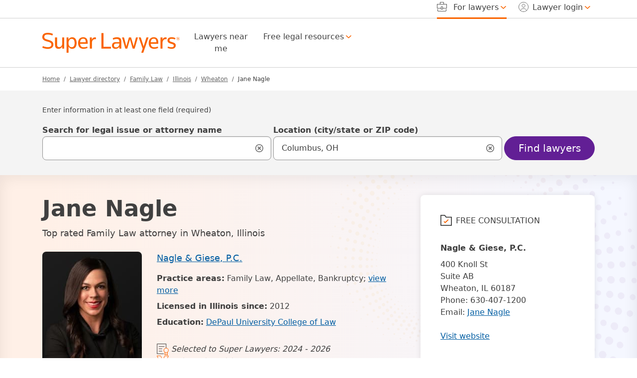

--- FILE ---
content_type: text/html; charset=UTF-8
request_url: https://profiles.superlawyers.com/illinois/wheaton/lawyer/jane-nagle/0ceaea47-fe8d-4378-9f08-5c8ce072186f.html
body_size: 24871
content:
<!DOCTYPE html><html lang="en"><head> <meta http-equiv="Content-Type" content="text/html; charset=UTF-8"/><meta name="viewport" content="minimum-scale=1,width=device-width,maximum-scale=5"><meta name="referrer" content="unsafe-url"/><meta http-equiv="pics-Label" content='(pics-1.1 "http://www.icra.org/pics/vocabularyv03/" l gen true for "https://www.superlawyers.com" r (n 0 s 0 v 0 l 0 oa 0 ob 0 oc 0 od 0 oe 0 of 0 og 0 oh 0 c 1) gen true for "https://www.superlawyers.com" r (n 0 s 0 v 0 l 0 oa 0 ob 0 oc 0 od 0 oe 0 of 0 og 0 oh 0 c 1))' /><link rel="preconnect" href="//cdn.superlawyers.com"><link rel="preconnect" href="//cdnjs.cloudflare.com" crossorigin="anonymous"><link rel="preconnect" href="//static.cloudflareinsights.com" crossorigin><link rel="preconnect" href="//cdn.cookielaw.org" crossorigin><meta name="p:domain_verify" content="0fc6a00823b7d8e439728f36cf471352"/><meta property="fb:admins" content="1221888505,1299840821"/><link rel="apple-touch-icon" sizes="180x180" href="https://cdn.superlawyers.com/image/upload/c_pad,w_150,h_150,e_colorize,co_rgb:fff/q_auto,f_auto,c_lpad,w_180,h_180,b_rgb:FF8000/v1678323363/resources/shared/superlawyers-initials.png"/><link rel="icon" type="image/png" sizes="32x32" href="https://cdn.superlawyers.com/image/upload/c_pad,w_32,h_32,e_colorize,co_rgb:FF8000,q_auto,f_auto/v1678323363/resources/shared/superlawyers-initials.png"/><link rel="icon" type="image/png" sizes="16x16" href="https://cdn.superlawyers.com/image/upload/c_pad,w_16,h_16,e_colorize,co_rgb:FF8000,q_auto,f_auto/v1678323363/resources/shared/superlawyers-initials.png"/><link rel="manifest" href="https://www.superlawyers.com/manifest.json"/><link rel="mask-icon" href="https://cdn.superlawyers.com/image/upload/q_auto,f_auto/v1678323363/resources/shared/superlawyers-initials.svg" color="#FF8000"/><meta name="application-name" content="SuperLawyers"/><meta name="theme-color" content="#666666"/><meta name="apple-mobile-web-app-title" content="SuperLawyers"/><meta name="msapplication-TileColor" content="#666666"/> <meta name="Generator" content="SL v7"/> <title>Top Rated Wheaton, IL Family Law Attorney | Jane Nagle | Super Lawyers</title> <meta itemprop="name" content="Top Rated Wheaton, IL Family Law Attorney | Jane Nagle | Super Lawyers"/> <meta itemprop="description" name="description" content="Jane Nagle is one of the top rated Family Law attorneys in Wheaton, IL. She has met the stringent Super Lawyers selection criteria." /> <link rel="canonical" href="https://profiles.superlawyers.com/illinois/wheaton/lawyer/jane-nagle/0ceaea47-fe8d-4378-9f08-5c8ce072186f.html"> <link rel="preload" href="https://cdn.superlawyers.com/image/upload/q_auto,f_auto/v1678323363/resources/shared/tr-logo-kinesis.svg" as="image" fetchpriority="high" crossorigin="anonymous" /> <link rel="preload" href="https://cdn.superlawyers.com/image/upload/q_auto,f_auto,w_200/v20201001/p/attorney_by_uuid/0ceaea47-fe8d-4378-9f08-5c8ce072186f/jane-nagle-lktwn53x.png" as="image" fetchpriority="high" crossorigin="anonymous" /> <meta property="og:site_name" content="SuperLawyers.com"/> <meta property="og:locale" content="en_US"/> <meta property="og:url" content="https://profiles.superlawyers.com/illinois/wheaton/lawyer/jane-nagle/0ceaea47-fe8d-4378-9f08-5c8ce072186f.html"/> <meta property="og:title" content="Top Rated Wheaton, IL Family Law Attorney | Jane Nagle | Super Lawyers"/> <meta property="og:description" content="Jane Nagle is one of the top rated Family Law attorneys in Wheaton, IL. She has met the stringent Super Lawyers selection criteria."/> <meta property="og:type" content="profile"/> <meta property="og:image" content="https://cdn.superlawyers.com/image/upload/q_auto,f_auto,w_200/v20201001/p/attorney_by_uuid/0ceaea47-fe8d-4378-9f08-5c8ce072186f/jane-nagle-lktwn53x.png"/> <style>@charset "UTF-8";.search-input-group .form-control-lg~.icon-search-input-close-container{justify-content:center!important}.breadcrumb-container ol.breadcrumb li.active::before,.fw-normal{font-weight:400!important}#achievements span:last-child,#achievements ul:last-child{margin-bottom:0}:root{--bs-blue:#005DA2;--bs-indigo:#6E3AB7;--bs-purple:#621F95;--bs-pink:#d63384;--bs-red:#A00000;--bs-orange:#FA6400;--bs-yellow:#FFA100;--bs-green:#387C2B;--bs-teal:#20c997;--bs-cyan:#0099C4;--bs-black:#000;--bs-white:white;--bs-gray:#6c757d;--bs-gray-dark:#343a40;--bs-primary:#621F95;--bs-secondary:#666;--bs-success:#387C2B;--bs-info:#005DA2;--bs-warning:#d64000;--bs-danger:#A00000;--bs-light:#949494;--bs-dark:#404040;--bs-primary-rgb:98,31,149;--bs-secondary-rgb:102,102,102;--bs-success-rgb:56,124,43;--bs-info-rgb:0,93,162;--bs-warning-rgb:214,64,0;--bs-danger-rgb:160,0,0;--bs-light-rgb:148,148,148;--bs-dark-rgb:64,64,64;--bs-primary-text-emphasis:rgb(39.2, 12.4, 59.6);--bs-secondary-text-emphasis:rgb(40.8, 40.8, 40.8);--bs-success-text-emphasis:rgb(22.4, 49.6, 17.2);--bs-info-text-emphasis:rgb(0, 37.2, 64.8);--bs-warning-text-emphasis:rgb(85.6, 25.6, 0);--bs-danger-text-emphasis:#400000;--bs-light-text-emphasis:#495057;--bs-dark-text-emphasis:#495057;--bs-primary-bg-subtle:rgb(223.6, 210.2, 233.8);--bs-secondary-bg-subtle:#E3E3E3;--bs-success-bg-subtle:rgb(215.2, 228.8, 212.6);--bs-info-bg-subtle:rgb(204, 222.6, 236.4);--bs-warning-bg-subtle:rgb(246.8, 216.8, 204);--bs-danger-bg-subtle:#eccccc;--bs-light-bg-subtle:rgb(251.5, 252, 252.5);--bs-dark-bg-subtle:#ced4da;--bs-primary-border-subtle:rgb(192.2, 165.4, 212.6);--bs-secondary-border-subtle:rgb(193.8, 193.8, 193.8);--bs-success-border-subtle:rgb(175.4, 202.6, 170.2);--bs-info-border-subtle:rgb(153, 190.2, 217.8);--bs-warning-border-subtle:rgb(238.6, 178.6, 153);--bs-danger-border-subtle:#d99999;--bs-light-border-subtle:#e9ecef;--bs-dark-border-subtle:#adb5bd;--bs-white-rgb:255,255,255;--bs-black-rgb:0,0,0;--bs-font-sans-serif:system-ui,-apple-system,BlinkMacSystemFont,"Segoe UI",Roboto,Oxygen-Sans,Ubuntu,Cantarell,"Helvetica Neue","Noto Sans","Liberation Sans",Arial,sans-serif,"Apple Color Emoji","Segoe UI Emoji","Segoe UI Symbol","Noto Color Emoji";--bs-font-monospace:SFMono-Regular,Menlo,Monaco,Consolas,"Liberation Mono","Courier New",monospace;--bs-gradient:linear-gradient(180deg, rgba(255, 255, 255, 0.15), rgba(255, 255, 255, 0));--bs-body-font-family:var(--bs-font-sans-serif);--bs-body-font-size:1rem;--bs-body-font-weight:400;--bs-body-line-height:1.5;--bs-body-color:#404040;--bs-body-color-rgb:64,64,64;--bs-body-bg:white;--bs-body-bg-rgb:255,255,255;--bs-emphasis-color:#000;--bs-emphasis-color-rgb:0,0,0;--bs-secondary-color:rgba(64, 64, 64, 0.75);--bs-secondary-color-rgb:64,64,64;--bs-secondary-bg:#e9ecef;--bs-secondary-bg-rgb:233,236,239;--bs-tertiary-color:rgba(64, 64, 64, 0.5);--bs-tertiary-color-rgb:64,64,64;--bs-tertiary-bg:#f8f9fa;--bs-tertiary-bg-rgb:248,249,250;--bs-heading-color:inherit;--bs-link-color:#005DA2;--bs-link-color-rgb:0,93,162;--bs-link-decoration:underline;--bs-link-hover-color:#005DA2;--bs-link-hover-color-rgb:0,93,162;--bs-link-hover-decoration:none;--bs-code-color:#d63384;--bs-highlight-color:#404040;--bs-highlight-bg:rgb(255, 236.2, 204);--bs-border-width:1px;--bs-border-style:solid;--bs-border-color:#D0D0D0;--bs-border-color-translucent:rgba(0, 0, 0, 0.175);--bs-border-radius:0.375rem;--bs-border-radius-sm:0.25rem;--bs-border-radius-lg:0.5rem;--bs-border-radius-xl:1rem;--bs-border-radius-xxl:2rem;--bs-border-radius-2xl:var(--bs-border-radius-xxl);--bs-border-radius-pill:55px;--bs-box-shadow:0 0.5rem 1rem rgba(0, 0, 0, 0.15);--bs-box-shadow-sm:0 0.125rem 0.25rem rgba(0, 0, 0, 0.075);--bs-box-shadow-lg:0 1rem 3rem rgba(0, 0, 0, 0.175);--bs-box-shadow-inset:inset 0 1px 2px rgba(0, 0, 0, 0.075);--bs-focus-ring-width:2px;--bs-focus-ring-opacity:1;--bs-focus-ring-color:black;--bs-form-valid-color:#387C2B;--bs-form-valid-border-color:#387C2B;--bs-form-invalid-color:#A00000;--bs-form-invalid-border-color:#A00000}*,::after,::before{box-sizing:border-box}@media (prefers-reduced-motion:no-preference){:root{scroll-behavior:smooth}}body{margin:0;font-family:var(--bs-body-font-family);font-size:var(--bs-body-font-size);font-weight:var(--bs-body-font-weight);line-height:var(--bs-body-line-height);color:var(--bs-body-color);text-align:var(--bs-body-text-align);background-color:var(--bs-body-bg);-webkit-text-size-adjust:100%}hr{margin:1rem 0;color:#d0d0d0;border:0;border-top:var(--bs-border-width) solid;opacity:1}.h5,h1,h2,h3{margin-top:0;margin-bottom:.5rem;font-weight:500;line-height:1.2;color:var(--bs-heading-color)}h1{font-size:calc(1.3rem + .6vw)}@media (min-width:1200px){h1{font-size:1.75rem}}h2{font-size:calc(1.275rem + .3vw)}@media (min-width:1200px){h2{font-size:1.5rem}}h3{font-size:calc(1.2625rem + .15vw)}@media (min-width:1200px){h3{font-size:1.375rem}}.h5{font-size:1.25rem}p{margin-top:0;margin-bottom:1rem}abbr[title]{-webkit-text-decoration:underline dotted;text-decoration:underline dotted;-webkit-text-decoration-skip-ink:none;text-decoration-skip-ink:none}ol,ul{padding-left:2rem}ol,ul{margin-top:0;margin-bottom:1rem}ul ul{margin-bottom:0}a{color:rgba(var(--bs-link-color-rgb),var(--bs-link-opacity,1));text-decoration:underline}img{vertical-align:middle}label{display:inline-block}button{border-radius:0}button,input{margin:0;font-family:inherit;font-size:inherit;line-height:inherit}button{text-transform:none}[type=button],[type=submit],button{-webkit-appearance:button}::-moz-focus-inner{padding:0;border-style:none}fieldset{min-width:0;padding:0;margin:0;border:0}legend{float:left;width:100%;padding:0;margin-bottom:.5rem;font-size:calc(1.275rem + .3vw)}legend{line-height:inherit}legend+*{clear:left}::-webkit-datetime-edit-day-field,::-webkit-datetime-edit-fields-wrapper,::-webkit-datetime-edit-hour-field,::-webkit-datetime-edit-minute,::-webkit-datetime-edit-month-field,::-webkit-datetime-edit-text,::-webkit-datetime-edit-year-field{padding:0}::-webkit-inner-spin-button{height:auto}[type=search]{-webkit-appearance:textfield;outline-offset:-2px}::-webkit-search-decoration{-webkit-appearance:none}::-webkit-color-swatch-wrapper{padding:0}::file-selector-button{font:inherit;-webkit-appearance:button}.display-1{font-size:calc(1.4063rem + 1.8756vw)}@media (min-width:1200px){legend{font-size:1.5rem}.display-1{font-size:2.813rem}}.display-1{font-weight:500;line-height:1.2}.display-2{font-size:calc(1.375rem + 1.5vw)}@media (min-width:1200px){.display-2{font-size:2.5rem}}.display-2{font-weight:500;line-height:1.2}.display-3{font-size:calc(1.3125rem + .75vw)}.display-3{font-weight:500;line-height:1.2}#piechart_legend{padding-left:0;list-style:none}.row{--bs-gutter-x:1.875rem;--bs-gutter-y:0;display:flex;flex-wrap:wrap;margin-top:calc(-1 * var(--bs-gutter-y));margin-right:calc(-.5 * var(--bs-gutter-x));margin-left:calc(-.5 * var(--bs-gutter-x))}.row>*{flex-shrink:0;width:100%;max-width:100%;padding-right:calc(var(--bs-gutter-x) * .5);padding-left:calc(var(--bs-gutter-x) * .5);margin-top:var(--bs-gutter-y)}.col{flex:1 0 0%}.col-auto{flex:0 0 auto;width:auto}.col-12{flex:0 0 auto;width:100%}.g-0{--bs-gutter-x:0}.g-0{--bs-gutter-y:0}.g-1{--bs-gutter-x:0.25rem}.g-1{--bs-gutter-y:0.25rem}.g-2{--bs-gutter-x:0.5rem}.g-2{--bs-gutter-y:0.5rem}.g-3{--bs-gutter-x:1rem}.g-3{--bs-gutter-y:1rem}@media (min-width:576px){.col-sm-6{flex:0 0 auto;width:50%}}@media (min-width:768px){.col-md-4{flex:0 0 auto;width:33.33333333%}.col-md-8{flex:0 0 auto;width:66.66666667%}}@media (min-width:1200px){.display-3{font-size:1.875rem}.col-xl-2{flex:0 0 auto;width:16.66666667%}.col-xl-4{flex:0 0 auto;width:33.33333333%}.col-xl-5{flex:0 0 auto;width:41.66666667%}.col-xl-6{flex:0 0 auto;width:50%}.col-xl-7{flex:0 0 auto;width:58.33333333%}.col-xl-8{flex:0 0 auto;width:66.66666667%}.col-xl-10{flex:0 0 auto;width:83.33333333%}}.fade:not(.show){opacity:0}.collapse:not(.show){display:none}.after-bg-opacity-50.bg-gradient_kinesis-after::after{opacity:.5!important}.d-inline-block,.icon-envelope,.icon-phone{display:inline-block!important}.d-block,.icon-search-input-close{display:block!important}.d-flex,.search-input-group .form-control-lg~.icon-search-input-close-container{display:flex!important}.d-none{display:none!important}.shadow-sm{box-shadow:var(--bs-box-shadow-sm)!important}.border-top,footer .footer-upper .accordion-container .accordion .accordion-item .accordion-body ul li{border-top:var(--bs-border-width) var(--bs-border-style) var(--bs-border-color)!important}.border-bottom{border-bottom:var(--bs-border-width) var(--bs-border-style) var(--bs-border-color)!important}.w-100{width:100%!important}.h-auto{height:auto!important}.flex-column{flex-direction:column!important}.flex-grow-1{flex-grow:1!important}.justify-content-start{justify-content:flex-start!important}.justify-content-end{justify-content:flex-end!important}.justify-content-center,.search-input-group .form-control-lg~.icon-search-input-close-container{justify-content:center!important}.justify-content-between{justify-content:space-between!important}.justify-content-evenly{justify-content:space-evenly!important}.align-items-center,.search-input-group .form-control-lg~.icon-search-input-close-container{align-items:center!important}.align-self-end{align-self:flex-end!important}.order-1{order:1!important}.order-2{order:2!important}.order-3{order:3!important}.order-4{order:4!important}.mx-0{margin-right:0!important;margin-left:0!important}.mx-4{margin-right:1.5rem!important;margin-left:1.5rem!important}.my-0{margin-top:0!important;margin-bottom:0!important}.my-3{margin-top:1rem!important;margin-bottom:1rem!important}.my-7{margin-top:1.875rem!important;margin-bottom:1.875rem!important}.search-container .search-input-group .dropdown-menu{margin-top:.25rem!important}.profile-info-card .details p:not(:first-of-type){margin-top:.5rem!important}.mt-3{margin-top:1rem!important}.mt-4{margin-top:1.5rem!important}.me-2{margin-right:.5rem!important}.me-3{margin-right:1rem!important}.me-4{margin-right:1.5rem!important}.me-auto{margin-right:auto!important}#piechart_legend,.mb-0{margin-bottom:0!important}.mb-3{margin-bottom:1rem!important}.mb-4{margin-bottom:1.5rem!important}.mb-5{margin-bottom:3rem!important}.ms-1{margin-left:.25rem!important}.ms-2{margin-left:.5rem!important}.ms-auto{margin-left:auto!important}.p-0,.search-input-group .form-control-lg~.icon-search-input-close-container{padding:0!important}.px-0{padding-right:0!important;padding-left:0!important}.px-7{padding-right:1.875rem!important;padding-left:1.875rem!important}.py-6{padding-top:.75rem!important;padding-bottom:.75rem!important}.py-7{padding-top:1.875rem!important;padding-bottom:1.875rem!important}.pe-0{padding-right:0!important}.pe-2{padding-right:.5rem!important}.pe-3{padding-right:1rem!important}.ps-0{padding-left:0!important}.gap-3{gap:1rem!important}.fst-italic{font-style:italic!important}.breadcrumb-container ol.breadcrumb li.active::before,.fw-normal,.nav-pills-underline .nav-link.bold-when-open:not(.active),.nav-pills-underline .nav-link.bold-when-open:not(.active)>*{font-weight:400!important}.breadcrumb-container ol.breadcrumb li.active,.fw-medium{font-weight:500!important}.fw-bold{font-weight:700!important}.text-center{text-align:center!important}.text-uppercase{text-transform:uppercase!important}.breadcrumb-container ol.breadcrumb a,.text-secondary{--bs-text-opacity:1;color:rgba(var(--bs-secondary-rgb),var(--bs-text-opacity))!important}abbr.req{--bs-text-opacity:1;color:rgba(var(--bs-danger-rgb),var(--bs-text-opacity))!important}.bg-dark{--bs-bg-opacity:1;background-color:rgba(var(--bs-dark-rgb),var(--bs-bg-opacity))!important}.bg-white{--bs-bg-opacity:1;background-color:rgba(var(--bs-white-rgb),var(--bs-bg-opacity))!important}.search-input-group .form-control-lg~.icon-search-input-close-container{--bs-bg-opacity:1;background-color:transparent!important}.rounded-3{border-radius:var(--bs-border-radius-lg)!important}.rounded-pill{border-radius:var(--bs-border-radius-pill)!important}@media (min-width:576px){.mt-sm-0{margin-top:0!important}.container{max-width:540px}}@media (min-width:1200px){.d-xl-inline-block{display:inline-block!important}.d-xl-block{display:block!important}.d-xl-none{display:none!important}.flex-xl-grow-1{flex-grow:1!important}.justify-content-xl-start{justify-content:flex-start!important}.align-items-xl-end{align-items:flex-end!important}.align-items-xl-center{align-items:center!important}.order-xl-1{order:1!important}.order-xl-2{order:2!important}.mx-xl-2{margin-right:.5rem!important;margin-left:.5rem!important}.mt-xl-0{margin-top:0!important}.mt-xl-2{margin-top:.5rem!important}.mt-xl-4{margin-top:1.5rem!important}.me-xl-2{margin-right:.5rem!important}.mb-xl-0{margin-bottom:0!important}.mb-xl-3{margin-bottom:1rem!important}.mb-xl-4{margin-bottom:1.5rem!important}.ms-xl-1{margin-left:.25rem!important}.ms-xl-2{margin-left:.5rem!important}.ms-xl-5{margin-left:3rem!important}.pe-xl-0{padding-right:0!important}.pe-xl-1{padding-right:.25rem!important}.pe-xl-3{padding-right:1rem!important}.pe-xl-7{padding-right:1.875rem!important}.ps-xl-3{padding-left:1rem!important}}@media (min-width:1400px){.me-xxl-3{margin-right:1rem!important}}.clearfix::after{display:block;clear:both;content:""}.sticky-top{position:sticky;top:0;z-index:1020}.visually-hidden,.visually-hidden-focusable:not(:focus):not(:focus-within){width:1px!important;height:1px!important;padding:0!important;margin:-1px!important;overflow:hidden!important;clip:rect(0,0,0,0)!important;white-space:nowrap!important;border:0!important}.visually-hidden-focusable:not(:focus):not(:focus-within):not(caption),.visually-hidden:not(caption){position:absolute!important}.accordion-item:last-of-type>.accordion-collapse{border-bottom-right-radius:var(--bs-accordion-border-radius);border-bottom-left-radius:var(--bs-accordion-border-radius)}.accordion-body{padding:var(--bs-accordion-body-padding-y) var(--bs-accordion-body-padding-x)}.breadcrumb{--bs-breadcrumb-padding-x:0;--bs-breadcrumb-padding-y:0;--bs-breadcrumb-margin-bottom:1rem;--bs-breadcrumb-font-size:0.75rem;--bs-breadcrumb-bg: ;--bs-breadcrumb-border-radius: ;--bs-breadcrumb-divider-color:#666;--bs-breadcrumb-item-padding-x:0.5rem;--bs-breadcrumb-item-active-color:#404040;display:flex;flex-wrap:wrap;padding:var(--bs-breadcrumb-padding-y) var(--bs-breadcrumb-padding-x);margin-bottom:var(--bs-breadcrumb-margin-bottom);font-size:var(--bs-breadcrumb-font-size);list-style:none;background-color:var(--bs-breadcrumb-bg);border-radius:var(--bs-breadcrumb-border-radius)}.breadcrumb-item+.breadcrumb-item{padding-left:var(--bs-breadcrumb-item-padding-x)}.breadcrumb-item+.breadcrumb-item::before{float:left;padding-right:var(--bs-breadcrumb-item-padding-x);color:var(--bs-breadcrumb-divider-color);content:var(--bs-breadcrumb-divider, "/")}.breadcrumb-item.active{color:var(--bs-breadcrumb-item-active-color)}.btn,.navbar .navbar-toggler{--bs-btn-padding-x:0.75rem;--bs-btn-padding-y:0.375rem;--bs-btn-font-family: ;--bs-btn-font-size:1rem;--bs-btn-font-weight:500;--bs-btn-line-height:1.5;--bs-btn-color:var(--bs-body-color);--bs-btn-bg:transparent;--bs-btn-border-width:var(--bs-border-width);--bs-btn-border-color:transparent;--bs-btn-border-radius:var(--bs-border-radius);--bs-btn-hover-border-color:transparent;--bs-btn-box-shadow:none;--bs-btn-disabled-opacity:0.65;--bs-btn-focus-box-shadow:0 0 0 2px rgba(var(--bs-btn-focus-shadow-rgb), .5);display:inline-block;padding:var(--bs-btn-padding-y) var(--bs-btn-padding-x);font-family:var(--bs-btn-font-family);font-size:var(--bs-btn-font-size);font-weight:var(--bs-btn-font-weight);line-height:var(--bs-btn-line-height);color:var(--bs-btn-color);text-align:center;text-decoration:none;vertical-align:middle;border:var(--bs-btn-border-width) solid var(--bs-btn-border-color);border-radius:var(--bs-btn-border-radius);background-color:var(--bs-btn-bg);box-shadow:var(--bs-btn-box-shadow)}.btn-primary{--bs-btn-color:white;--bs-btn-bg:#621F95;--bs-btn-border-color:#621F95;--bs-btn-hover-color:white;--bs-btn-hover-bg:rgb(83.3, 26.35, 126.65);--bs-btn-hover-border-color:rgb(78.4, 24.8, 119.2);--bs-btn-focus-shadow-rgb:122,65,165;--bs-btn-active-color:white;--bs-btn-active-bg:rgb(78.4, 24.8, 119.2);--bs-btn-active-border-color:rgb(73.5, 23.25, 111.75);--bs-btn-active-shadow:inset 0 3px 5px rgba(0, 0, 0, 0.125);--bs-btn-disabled-color:white;--bs-btn-disabled-bg:#621F95;--bs-btn-disabled-border-color:#621F95}.btn-outline-light,.navbar .navbar-toggler{--bs-btn-color:#949494;--bs-btn-border-color:#949494;--bs-btn-hover-color:#000;--bs-btn-hover-bg:#949494;--bs-btn-hover-border-color:#949494;--bs-btn-focus-shadow-rgb:148,148,148;--bs-btn-active-color:#000;--bs-btn-active-bg:#949494;--bs-btn-active-border-color:#949494;--bs-btn-active-shadow:inset 0 3px 5px rgba(0, 0, 0, 0.125);--bs-btn-disabled-color:#949494;--bs-btn-disabled-bg:transparent;--bs-btn-disabled-border-color:#949494;--bs-gradient:none}.btn-outline-dark{--bs-btn-color:#404040;--bs-btn-border-color:#404040;--bs-btn-hover-color:white;--bs-btn-hover-bg:#404040;--bs-btn-hover-border-color:#404040;--bs-btn-focus-shadow-rgb:64,64,64;--bs-btn-active-color:white;--bs-btn-active-bg:#404040;--bs-btn-active-border-color:#404040;--bs-btn-active-shadow:inset 0 3px 5px rgba(0, 0, 0, 0.125);--bs-btn-disabled-color:#404040;--bs-btn-disabled-bg:transparent;--bs-btn-disabled-border-color:#404040;--bs-gradient:none}.btn-lg,.navbar .navbar-toggler{--bs-btn-padding-y:0.50125rem;--bs-btn-padding-x:1rem;--bs-btn-font-size:1.25rem;--bs-btn-border-radius:var(--bs-border-radius-lg)}.card{--bs-card-spacer-y:2.5rem;--bs-card-spacer-x:2.5rem;--bs-card-title-spacer-y:1.5rem;--bs-card-title-color: ;--bs-card-subtitle-color: ;--bs-card-border-width:0;--bs-card-border-color:var(--bs-border-color-translucent);--bs-card-border-radius:0.5rem;--bs-card-box-shadow:0px 0px 12px rgba(0, 0, 0, 0.1);--bs-card-inner-border-radius:0.5rem;--bs-card-cap-padding-y:1.25rem;--bs-card-cap-padding-x:2.5rem;--bs-card-cap-bg:rgba(var(--bs-body-color-rgb), 0.03);--bs-card-cap-color: ;--bs-card-height: ;--bs-card-color: ;--bs-card-bg:var(--bs-body-bg);--bs-card-img-overlay-padding:1rem;--bs-card-group-margin:0.9375rem;position:relative;display:flex;flex-direction:column;min-width:0;height:var(--bs-card-height);color:var(--bs-body-color);word-wrap:break-word;background-color:var(--bs-card-bg);background-clip:border-box;border:var(--bs-card-border-width) solid var(--bs-card-border-color);border-radius:var(--bs-card-border-radius);box-shadow:var(--bs-card-box-shadow)}.card-body{flex:1 1 auto;padding:var(--bs-card-spacer-y) var(--bs-card-spacer-x);color:var(--bs-card-color)}.card-title{margin-bottom:var(--bs-card-title-spacer-y);color:var(--bs-card-title-color)}.container{--bs-gutter-x:1.875rem;--bs-gutter-y:0;width:100%;padding-right:calc(var(--bs-gutter-x) * .5);padding-left:calc(var(--bs-gutter-x) * .5);margin-right:auto;margin-left:auto}@media (min-width:768px){.container{max-width:720px}}@media (min-width:992px){.container{max-width:960px}}@media (min-width:1200px){.container{max-width:1140px}}@media (min-width:1400px){.container{max-width:1320px}}.dropdown{position:relative}.dropdown-toggle{white-space:nowrap}.dropdown-toggle::after{display:inline-block;margin-left:.255em;vertical-align:.255em;content:"";border-top:.3em solid;border-right:.3em solid transparent;border-bottom:0;border-left:.3em solid transparent}.dropdown-menu{--bs-dropdown-zindex:1000;--bs-dropdown-min-width:10rem;--bs-dropdown-padding-x:0;--bs-dropdown-padding-y:0.75rem;--bs-dropdown-spacer:0;--bs-dropdown-font-size:1rem;--bs-dropdown-color:var(--bs-body-color);--bs-dropdown-bg:var(--bs-body-bg);--bs-dropdown-border-color:#D0D0D0;--bs-dropdown-border-radius:0.5rem;--bs-dropdown-border-width:var(--bs-border-width);--bs-dropdown-inner-border-radius:calc(0.5rem - var(--bs-border-width));--bs-dropdown-divider-bg:#D0D0D0;--bs-dropdown-divider-margin-y:0.5rem;--bs-dropdown-box-shadow:0px 0px 12px rgba(0, 0, 0, 0.1);--bs-dropdown-link-color:var(--bs-body-color);--bs-dropdown-link-hover-color:var(--bs-body-color);--bs-dropdown-link-hover-bg:transparent;--bs-dropdown-link-active-color:#404040;--bs-dropdown-link-active-bg:transparent;--bs-dropdown-link-disabled-color:var(--bs-tertiary-color);--bs-dropdown-item-padding-x:1.25rem;--bs-dropdown-item-padding-y:0.75rem;--bs-dropdown-header-color:#6c757d;--bs-dropdown-header-padding-x:1.25rem;--bs-dropdown-header-padding-y:0.75rem;position:absolute;z-index:var(--bs-dropdown-zindex);display:none;min-width:var(--bs-dropdown-min-width);padding:var(--bs-dropdown-padding-y) var(--bs-dropdown-padding-x);margin:0;font-size:var(--bs-dropdown-font-size);color:var(--bs-dropdown-color);text-align:left;list-style:none;background-color:var(--bs-dropdown-bg);background-clip:padding-box;border:var(--bs-dropdown-border-width) solid var(--bs-dropdown-border-color);border-radius:var(--bs-dropdown-border-radius);box-shadow:var(--bs-dropdown-box-shadow)}.dropdown-menu-end{--bs-position:end}.dropdown-item,.search-container .search-input-group .dropdown-menu ul.search-menu li.result-item{display:block;width:100%;padding:var(--bs-dropdown-item-padding-y) var(--bs-dropdown-item-padding-x);clear:both;font-weight:400;color:var(--bs-dropdown-link-color);text-align:inherit;text-decoration:none;white-space:nowrap;background-color:transparent;border:0;border-radius:var(--bs-dropdown-item-border-radius,0)}.dropdown-header{display:block;padding:var(--bs-dropdown-header-padding-y) var(--bs-dropdown-header-padding-x);margin-bottom:0;font-size:.875rem;color:var(--bs-dropdown-header-color);white-space:nowrap}.modal{--bs-modal-zindex:1055;--bs-modal-width:500px;--bs-modal-padding:1.25rem;--bs-modal-margin:0.5rem;--bs-modal-color: ;--bs-modal-bg:var(--bs-body-bg);--bs-modal-border-color:var(--bs-border-color-translucent);--bs-modal-border-width:var(--bs-border-width);--bs-modal-border-radius:var(--bs-border-radius-lg);--bs-modal-box-shadow:var(--bs-box-shadow-sm);--bs-modal-inner-border-radius:calc(var(--bs-border-radius-lg) - (var(--bs-border-width)));--bs-modal-header-padding-x:1.25rem;--bs-modal-header-padding-y:0.5rem;--bs-modal-header-padding:0.5rem 1.25rem;--bs-modal-header-border-color:var(--bs-border-color);--bs-modal-header-border-width:var(--bs-border-width);--bs-modal-title-line-height:1.5;--bs-modal-footer-gap:0.5rem;--bs-modal-footer-bg: ;--bs-modal-footer-border-color:var(--bs-border-color);--bs-modal-footer-border-width:var(--bs-border-width);position:fixed;top:0;left:0;z-index:var(--bs-modal-zindex);display:none;width:100%;height:100%;overflow-x:hidden;overflow-y:auto;outline:0}.modal-dialog{position:relative;width:auto;margin:var(--bs-modal-margin)}.modal.fade .modal-dialog{transform:translate(0,-50px)}.modal-content{position:relative;display:flex;flex-direction:column;width:100%;color:var(--bs-modal-color);background-color:var(--bs-modal-bg);background-clip:padding-box;border:var(--bs-modal-border-width) solid var(--bs-modal-border-color);border-radius:var(--bs-modal-border-radius);box-shadow:var(--bs-modal-box-shadow);outline:0}.modal-header{display:flex;flex-shrink:0;align-items:center;padding:var(--bs-modal-header-padding);border-bottom:var(--bs-modal-header-border-width) solid var(--bs-modal-header-border-color);border-top-left-radius:var(--bs-modal-inner-border-radius);border-top-right-radius:var(--bs-modal-inner-border-radius)}.modal-body{position:relative;flex:1 1 auto;padding:var(--bs-modal-padding)}@media (min-width:576px){.modal{--bs-modal-margin:1.75rem;--bs-modal-box-shadow:var(--bs-box-shadow)}.modal-dialog{max-width:var(--bs-modal-width);margin-right:auto;margin-left:auto}}.modal-fullscreen{width:100vw;max-width:none;height:100%;margin:0}.modal-fullscreen .modal-content{height:100%;border:0;border-radius:0}.modal-fullscreen .modal-header{border-radius:0}.modal-fullscreen .modal-body{overflow-y:auto}.nav{--bs-nav-link-padding-x:1rem;--bs-nav-link-padding-y:0.5rem;--bs-nav-link-font-weight:500;--bs-nav-link-color:#404040;--bs-nav-link-hover-color:var(--bs-link-hover-color);--bs-nav-link-disabled-color:var(--bs-secondary-color);display:flex;flex-wrap:wrap;padding-left:0;margin-bottom:0;list-style:none}.nav-link{display:block;padding:var(--bs-nav-link-padding-y) var(--bs-nav-link-padding-x);font-size:var(--bs-nav-link-font-size);font-weight:var(--bs-nav-link-font-weight);color:var(--bs-nav-link-color);text-decoration:none;background:0 0;border:0}.nav-pills{--bs-nav-pills-border-radius:0;--bs-nav-pills-link-active-color:white;--bs-nav-pills-link-active-bg:#621F95}.nav-pills .nav-link{border-radius:var(--bs-nav-pills-border-radius)}.nav-pills .nav-link.active{color:var(--bs-nav-pills-link-active-color);background-color:var(--bs-nav-pills-link-active-bg)}.nav-underline{--bs-nav-underline-gap:1rem;--bs-nav-underline-border-width:0.125rem;--bs-nav-underline-link-active-color:var(--bs-emphasis-color);gap:var(--bs-nav-underline-gap)}.nav-underline .nav-link{padding-right:0;padding-left:0;border-bottom:var(--bs-nav-underline-border-width) solid transparent}.tab-content>.tab-pane{display:none}.tab-content>.active{display:block}.navbar{--bs-navbar-padding-x:0;--bs-navbar-padding-y:0.5rem;--bs-navbar-color:rgba(var(--bs-emphasis-color-rgb), 0.65);--bs-navbar-hover-color:rgba(var(--bs-emphasis-color-rgb), 0.8);--bs-navbar-disabled-color:rgba(var(--bs-emphasis-color-rgb), 0.3);--bs-navbar-active-color:rgba(var(--bs-emphasis-color-rgb), 1);--bs-navbar-brand-padding-y:0.3125rem;--bs-navbar-brand-margin-end:1rem;--bs-navbar-brand-font-size:1.25rem;--bs-navbar-brand-color:rgba(var(--bs-emphasis-color-rgb), 1);--bs-navbar-brand-hover-color:rgba(var(--bs-emphasis-color-rgb), 1);--bs-navbar-nav-link-padding-x:0;--bs-navbar-toggler-padding-y:0.25rem;--bs-navbar-toggler-padding-x:0.75rem;--bs-navbar-toggler-font-size:1.25rem;--bs-navbar-toggler-icon-bg:url("data:image/svg+xml,%3csvg xmlns='http://www.w3.org/2000/svg' viewBox='0 0 30 30'%3e%3cpath stroke='rgba%2864, 64, 64, 0.75%29' stroke-linecap='round' stroke-miterlimit='10' stroke-width='2' d='M4 7h22M4 15h22M4 23h22'/%3e%3c/svg%3e");--bs-navbar-toggler-border-color:rgba(var(--bs-emphasis-color-rgb), 0.15);--bs-navbar-toggler-border-radius:var(--bs-border-radius);--bs-navbar-toggler-focus-width:2px;position:relative;display:flex;flex-wrap:wrap;align-items:center;justify-content:space-between;padding:var(--bs-navbar-padding-y) var(--bs-navbar-padding-x)}.navbar>.container{display:flex;flex-wrap:inherit;align-items:center;justify-content:space-between}.navbar-brand{padding-top:var(--bs-navbar-brand-padding-y);padding-bottom:var(--bs-navbar-brand-padding-y);margin-right:var(--bs-navbar-brand-margin-end);font-size:var(--bs-navbar-brand-font-size);color:var(--bs-navbar-brand-color);text-decoration:none;white-space:nowrap}.navbar-nav{--bs-nav-link-padding-x:0;--bs-nav-link-padding-y:0.5rem;--bs-nav-link-font-weight:500;--bs-nav-link-color:var(--bs-navbar-color);--bs-nav-link-hover-color:var(--bs-navbar-hover-color);--bs-nav-link-disabled-color:var(--bs-navbar-disabled-color);display:flex;flex-direction:column;padding-left:0;margin-bottom:0;list-style:none}.navbar-nav .nav-link.active{color:var(--bs-navbar-active-color)}.navbar-nav .dropdown-menu{position:static}.navbar-collapse{flex-basis:100%;flex-grow:1;align-items:center}.navbar-toggler{padding:var(--bs-navbar-toggler-padding-y) var(--bs-navbar-toggler-padding-x);font-size:var(--bs-navbar-toggler-font-size);line-height:1;color:var(--bs-navbar-color);background-color:transparent;border:var(--bs-border-width) solid var(--bs-navbar-toggler-border-color);border-radius:var(--bs-navbar-toggler-border-radius)}@media (min-width:1200px){.navbar-expand-xl{flex-wrap:nowrap;justify-content:flex-start}.navbar-expand-xl .navbar-nav{flex-direction:row}.navbar-expand-xl .navbar-nav .dropdown-menu{position:absolute}.navbar-expand-xl .navbar-nav .nav-link{padding-right:var(--bs-navbar-nav-link-padding-x);padding-left:var(--bs-navbar-nav-link-padding-x)}.navbar-expand-xl .navbar-collapse{display:flex!important;flex-basis:auto}.navbar-expand-xl .navbar-toggler{display:none}.navbar-expand-xl .offcanvas{position:static;z-index:auto;flex-grow:1;width:auto!important;height:auto!important;visibility:visible!important;background-color:transparent!important;border:0!important;transform:none!important;box-shadow:none}}.offcanvas{--bs-offcanvas-zindex:1045;--bs-offcanvas-width:400px;--bs-offcanvas-height:30vh;--bs-offcanvas-padding-x:1.25rem;--bs-offcanvas-padding-y:1.25rem;--bs-offcanvas-color:var(--bs-body-color);--bs-offcanvas-bg:var(--bs-body-bg);--bs-offcanvas-border-width:var(--bs-border-width);--bs-offcanvas-border-color:var(--bs-border-color-translucent);--bs-offcanvas-box-shadow:none;--bs-offcanvas-title-line-height:1.5}.offcanvas{position:fixed;bottom:0;z-index:var(--bs-offcanvas-zindex);display:flex;flex-direction:column;max-width:100%;color:var(--bs-offcanvas-color);visibility:hidden;background-color:var(--bs-offcanvas-bg);background-clip:padding-box;outline:0;box-shadow:var(--bs-offcanvas-box-shadow)}.offcanvas.offcanvas-start{top:0;left:0;width:var(--bs-offcanvas-width);border-right:var(--bs-offcanvas-border-width) solid var(--bs-offcanvas-border-color);transform:translateX(-100%)}.form-control{display:block;width:100%;padding:.375rem .75rem;font-size:1rem;font-weight:400;line-height:1.5;color:var(--bs-body-color);-webkit-appearance:none;-moz-appearance:none;appearance:none;background-color:var(--bs-body-bg);background-clip:padding-box;border:var(--bs-border-width) solid #949494;border-radius:var(--bs-border-radius);box-shadow:var(--bs-box-shadow-inset)}.form-control::-webkit-date-and-time-value{min-width:85px;height:1.5em;margin:0}.form-control::-webkit-datetime-edit{display:block;padding:0}.form-control::-moz-placeholder{color:var(--bs-secondary-color);opacity:1}.form-control-lg{min-height:48px;padding:.50125rem 1rem;font-size:1rem;border-radius:var(--bs-border-radius-lg)}p>a{text-decoration:underline}:root{--bs-breakpoint-xs:0;--bs-breakpoint-sm:576px;--bs-breakpoint-md:768px;--bs-breakpoint-lg:992px;--bs-breakpoint-xl:1200px;--bs-breakpoint-xxl:1400px}.bold-when-open.active{font-weight:700!important}.bold-when-open.active>*{font-weight:700!important}.modal-header{padding:.5rem 1.25rem}.bg-gradient_kinesis-after{background:linear-gradient(270deg,#f5f7ff 5.3%,#fff0e7 92.95%)}.bg-gradient_kinesis-after>*{z-index:1;position:relative}.bg-gradient_kinesis-after{position:relative}.bg-gradient_kinesis-after::after{content:"";position:absolute;left:0;top:0;width:100%;height:100%;z-index:0;background:url("https://cdn.superlawyers.com/image/upload/q_auto,f_auto/v1678323363/resources/shared/tr-logo-kinesis.svg") center/cover no-repeat}@media (min-width:1200px){.bg-gradient_kinesis-after::after{background:url("https://cdn.superlawyers.com/image/upload/q_auto,f_auto/v1678323363/resources/shared/tr-logo-kinesis.svg") center/contain no-repeat}}.half-bg.bg-gradient_kinesis-after::after{background-position:right;background-size:50%}.bg-box-shadow{box-shadow:inset 0 2px 28px 3px rgba(0,0,0,.07)}.bg-light-gray{background-color:#f4f4f4}.bg-tr-orange{background-color:#fa6400}.after-bg-tr-orange::after{background-color:#fa6400!important}@media (min-width:1200px){.bg-tr-orange-xl{background-color:#fa6400!important}}.bg-dark{background-color:#404040}.single-link,footer a{color:inherit;text-decoration:none}P a:visited{color:#621f95}input[type=search]::-ms-clear{display:none;width:0;height:0}input[type=search]::-ms-reveal{display:none;width:0;height:0}input[type=search]::-webkit-search-cancel-button,input[type=search]::-webkit-search-decoration,input[type=search]::-webkit-search-results-button,input[type=search]::-webkit-search-results-decoration{display:none}.mimic-floating-label{position:absolute;left:.75rem;padding:0 2px}abbr.req{text-decoration:none}.mimic-floating-label{top:-.5rem}h1{line-height:2rem}.display-1{line-height:3.5rem}@media (max-width:991.98px){h1{font-size:1.5rem;line-height:1.75rem!important}h2{font-size:1.375rem;line-height:1.75rem!important}h3{font-size:1.25rem;line-height:1.75rem!important}.display-1{font-size:1.875rem;line-height:2.5rem!important}}.display-2{line-height:3rem}@media (max-width:991.98px){.display-2{font-size:1.375rem;line-height:1.75rem!important}}.display-3{line-height:2.625rem}@media (max-width:991.98px){.display-3{font-size:1.25rem;line-height:1.75rem!important}}.paragraph-large{font-size:1.125rem;line-height:1.625rem}@media (min-width:1200px){.paragraph-large-xl{font-size:1.125rem!important;line-height:1.625rem}.sl-internal-py-section{padding-top:1.875rem;padding-bottom:1.875rem}}.paragraph-default{font-size:1rem;line-height:1.625rem}.paragraph-small{font-size:.875rem;line-height:1.125rem}.paragraph-xsmall{font-size:.75rem;line-height:1.125rem}.breadcrumb-container ol.breadcrumb li.active,.fw-medium{font-weight:500}h1{font-weight:700;line-height:2rem}@media (max-width:991.98px){h1{line-height:1.75rem}}.display-1{font-weight:700}@media (min-width:1200px){.sl-internal-pt-section{padding-top:1.875rem}.sl-internal-pb-section{padding-bottom:1.875rem}.sl-internal-pt-hero{padding-top:2.5rem}.sl-internal-py-element-big{padding-top:1.875rem;padding-bottom:1.875rem}.sl-internal-pb-element-big{padding-bottom:1.875rem}}@media (max-width:1199.98px){.display-3-desktop-on-mobile{font-size:1.875rem!important;line-height:2.625rem!important}.sl-internal-py-section{padding-top:1.875rem;padding-bottom:1.875rem}.sl-internal-pt-section{padding-top:1.875rem}.sl-internal-pb-section{padding-bottom:1.875rem}.sl-internal-pt-hero{padding-top:1.875rem}.sl-internal-py-element-big{padding-top:1.563rem;padding-bottom:1.563rem}.sl-internal-pb-element-big{padding-bottom:1.563rem}}@media (min-width:1200px){.sl-landing-pb-section{padding-bottom:4.063rem}.after-content-none-xl::after{content:none!important}}@media (max-width:1199.98px){.sl-landing-pb-section{padding-bottom:3.125rem}}.container-in-row{--bs-gutter-x:1.875rem;--bs-gutter-y:0;width:100%;padding-right:calc(var(--bs-gutter-x) * .5);padding-left:calc(var(--bs-gutter-x) * .5);margin-right:auto;margin-left:auto}ol,ul{padding-left:1.875rem}.list-spaced-small li{line-height:1.875rem}.icon-cheveron-down-after::after{-webkit-mask:url("https://cdn.superlawyers.com/image/upload/v1678323363/resources/superlawyers/images/icons/cheveron-down.svg") no-repeat center;mask:url("https://cdn.superlawyers.com/image/upload/v1678323363/resources/superlawyers/images/icons/cheveron-down.svg") no-repeat center;width:16px;height:10px;content:"";position:absolute;top:50%;transform:translateY(-50%)}@media (min-width:1200px){.icon-cheveron-down-small-after-xl::after{-webkit-mask:url("https://cdn.superlawyers.com/image/upload/v1678323363/resources/superlawyers/images/icons/cheveron-down.svg") no-repeat center;mask:url("https://cdn.superlawyers.com/image/upload/v1678323363/resources/superlawyers/images/icons/cheveron-down.svg") no-repeat center;width:11px;height:6px;content:"";position:absolute;top:50%;transform:translateY(-50%)}.nav-pills-underline .nav-item .nav-link{padding-left:0;padding-right:0}}.icon-cheveron-right-after::after{-webkit-mask:url("https://cdn.superlawyers.com/image/upload/v1678323363/resources/superlawyers/images/icons/icon-chevron-right.svg") no-repeat center;mask:url("https://cdn.superlawyers.com/image/upload/v1678323363/resources/superlawyers/images/icons/icon-chevron-right.svg") no-repeat center;width:8px;height:13px;content:"";position:absolute;top:50%;transform:translateY(-50%)}.icon-cheveron-right{-webkit-mask:url("https://cdn.superlawyers.com/image/upload/v1678323363/resources/superlawyers/images/icons/icon-chevron-right.svg") no-repeat center;mask:url("https://cdn.superlawyers.com/image/upload/v1678323363/resources/superlawyers/images/icons/icon-chevron-right.svg") no-repeat center;width:8px;height:13px}.icon-arrow-link{width:12px;height:16px;-webkit-mask:url("https://cdn.superlawyers.com/image/upload/fl_sanitize/v1678323363/resources/superlawyers/images/icons/icon-arrow-link.svg") no-repeat center/contain;mask:url("https://cdn.superlawyers.com/image/upload/fl_sanitize/v1678323363/resources/superlawyers/images/icons/icon-arrow-link.svg") no-repeat center/contain}.icon-arrow-link:not([class*=bg-]){background-color:#621f95}.icon-arrow-link-right{transform:rotate(90deg)}.icon-phone{height:19px;width:19px;-webkit-mask:url("https://cdn.superlawyers.com/image/upload/v1678323363/resources/superlawyers/images/icons/icon-phone.svg") no-repeat center;mask:url("https://cdn.superlawyers.com/image/upload/v1678323363/resources/superlawyers/images/icons/icon-phone.svg") no-repeat center}.icon-envelope{height:13px;width:15px;-webkit-mask:url("https://cdn.superlawyers.com/image/upload/v1678323363/resources/superlawyers/images/icons/icon-envelope.svg") no-repeat center;mask:url("https://cdn.superlawyers.com/image/upload/v1678323363/resources/superlawyers/images/icons/icon-envelope.svg") no-repeat center}.icon-search{height:16px;width:16px;border:0}.icon-search-input-close{height:16px;width:16px;background:url("https://cdn.superlawyers.com/image/upload/q_auto,f_auto/e_colorize,co_rgb:666/v1678323363/resources/superlawyers/images/icons/icon-close-circle.svg") center/contain no-repeat;right:0;border:0}.btn i:not([class*=bg-]):not([class*=-after]){background-color:var(--bs-btn-color)}.btn-lg,.navbar .navbar-toggler{min-height:48px}.btn-primary{--bs-btn-color:#FFF;--bs-btn-active-color:#FFF;--bs-btn-hover-color:#FFF}.btn-primary{--bs-btn-color:white;--bs-btn-bg:#621F95;--bs-btn-border-color:#621F95;--bs-btn-hover-color:white;--bs-btn-hover-bg:#621F95;--bs-btn-hover-border-color:#9B83AF;--bs-btn-focus-shadow-rgb:122,65,165;--bs-btn-active-color:white;--bs-btn-active-bg:#3C2B6B;--bs-btn-active-border-color:white;--bs-btn-active-shadow:inset 0 3px 5px rgba(0, 0, 0, 0.125);--bs-btn-disabled-color:white;--bs-btn-disabled-bg:#621F95;--bs-btn-disabled-border-color:#621F95}.btn-primary i:not([class*=bg-]){background-color:#fff}.btn-primary i:not([class*=bg-])::after{background-color:#fff}.btn-primary:not(:active):visited,.btn-primary:not(:focus):visited{color:#fff}.btn-outline-dark{--bs-btn-color:#404040;--bs-btn-border-color:#404040;--bs-btn-hover-color:white;--bs-btn-hover-bg:#404040;--bs-btn-hover-border-color:#404040;--bs-btn-focus-shadow-rgb:64,64,64;--bs-btn-active-color:white;--bs-btn-active-bg:#404040;--bs-btn-active-border-color:#404040;--bs-btn-active-shadow:inset 0 3px 5px rgba(0, 0, 0, 0.125);--bs-btn-disabled-color:#404040;--bs-btn-disabled-bg:transparent;--bs-btn-disabled-border-color:#404040;--bs-gradient:none;--bs-btn-bg:white}.navbar .navbar-toggler,.square-btn-lg{padding:.75rem!important}.navbar .navbar-toggler img,.square-btn-lg img{height:22px;width:22px}.accordion .accordion-body ul:last-child{margin-bottom:0}@media (max-width:1199.98px){.card.mobile-hr{box-shadow:none;border-radius:0;border-top:1px solid #d0d0d0}.card.mobile-hr .card-body{padding-left:0;padding-right:0}.card.mobile-hr.no-top-border{border-top:0}.card.mobile-hr.no-top-border .card-body{padding-top:0}}.dropdown-toggle{position:relative}.dropdown-toggle::after{background-image:none;border:0;background-color:#fa6400}.search-container .search-input-group .dropdown-menu{width:100%}.search-container .search-input-group .dropdown-menu ul.search-menu{list-style:none}.search-container .search-input-group .dropdown-menu ul.search-menu li.result-item{position:relative;white-space:normal}.search-container .search-input-group .dropdown-menu ul.search-menu li.result-item a{color:inherit;text-decoration:none;display:inline-block}.search-input-group{position:relative}.search-input-group .form-control-lg~.icon-search-input-close-container{height:24px;width:24px;position:absolute;bottom:12px;right:calc(1rem - 4px)}.search-input-group .form-control-lg~.dropdown-menu .dropdown-header,.search-input-group .form-control-lg~.dropdown-menu ul.search-menu li.result-item{padding-left:1rem;padding-right:1rem}.nav-pills-underline .nav-link{background:0 0!important;color:#404040!important;border-bottom:6px solid transparent;border-radius:0}.nav-pills-underline .nav-link.active{border-bottom-color:#fa6400}@media (max-width:1199.98px){.nav-pills-underline.buttons-on-mobile{border-bottom:0!important}.nav-pills-underline.buttons-on-mobile .nav-item{margin-top:.5rem;margin-right:.5rem}}.nav-pills-underline.buttons-on-mobile .nav-item:last-of-type{margin-bottom:0;margin-right:0}@media (min-width:1200px){.nav-pills-underline.buttons-on-mobile .nav-item .nav-link{background:0 0!important;color:#404040!important;border-bottom:6px solid transparent;border-radius:0}.nav-pills-underline.buttons-on-mobile .nav-item .nav-link.active{border-bottom-color:#fa6400}}@media (max-width:1199.98px){.nav-pills-underline.buttons-on-mobile .nav-item .nav-link{border-radius:.5rem;border:1px solid #949494;box-shadow:none;--bs-btn-color:#404040;--bs-btn-bg:white;--bs-btn-border-color:#404040;--bs-btn-hover-color:#404040;--bs-btn-hover-bg:white;--bs-btn-hover-border-color:#949494;--bs-btn-focus-shadow-rgb:64,64,64;--bs-btn-active-color:#005DA2;--bs-btn-active-bg:#E3E3E3;--bs-btn-active-border-color:#005DA2;--bs-btn-active-shadow:inset 0 3px 5px rgba(0, 0, 0, 0.125);--bs-btn-disabled-color:#000;--bs-btn-disabled-bg:white;--bs-btn-disabled-border-color:#404040}.nav-pills-underline.buttons-on-mobile .nav-item .nav-link.active{background:#e3e3e3!important;color:#005da2!important}.nav-pills-underline.buttons-on-mobile .nav-item .nav-link:not(:active):visited,.nav-pills-underline.buttons-on-mobile .nav-item .nav-link:not(:focus):visited{color:#404040}.nav-pills-underline.buttons-on-mobile .nav-item .nav-link.active{box-shadow:none!important;border-width:2px}.nav-pills-underline.buttons-on-mobile .nav-item .nav-link:not(.active){padding-top:calc(.5rem + 1px);padding-bottom:calc(.5rem + 1px);font-weight:700!important}.nav-pills-underline.buttons-on-mobile .nav-item .nav-link:not(.active)>*{font-weight:700!important}.nav-scroller a.nav-link{padding-bottom:0}}#piechart_legend .piechart_legend_row:not(:last-child){margin-bottom:1rem}#piechart_legend .piechart_legend_circle{float:left;height:22px;width:22px;border-radius:50%;margin-right:1rem}.nav-scroller{height:36px}.nav-scroller a.nav-link img,.secondary-nav-links a.nav-link img{margin-top:-3px}.navbar{height:70px}@media (max-width:1399.98px){.navbar .navbar-brand{--bs-navbar-brand-margin-end:.65rem}}@media (max-width:430px){.navbar .navbar-brand img{width:170px;height:24px}}@media (max-width:319px){.navbar .navbar-brand img{width:100px;height:14px}}.navbar .navbar-nav a:not(.btn){color:#404040}.navbar .navbar-nav .dropdown-menu li .dropdown-item{position:relative}.navbar .navbar-nav .dropdown-menu li .dropdown-item::after{padding:inherit;right:0}.navbar .navbar-nav .dropdown-menu li .dropdown-item>div{white-space:normal}.navbar .navbar-nav .dropdown-menu li .dropdown-item>div>span:first-child{line-height:1.75rem!important}@media (max-width:1199.98px){.navbar .navbar-toggler{display:flex}.navbar .navbar-brand{--bs-navbar-brand-margin-end:auto}.navbar .navbar-nav{width:100%}.navbar .navbar-nav li.nav-item{padding:.5rem 1.25rem;border-bottom:1px solid #d0d0d0}.navbar .navbar-nav li.nav-item .dropdown-menu{border:0;box-shadow:none}.navbar .navbar-nav li.nav-item .dropdown-menu li a.dropdown-item{padding-left:0;padding-right:0}.navbar .navbar-collapse{overflow-y:auto}}.navbar .navbar-collapse{width:300px}@media (max-width:1199.98px){.navbar .navbar-collapse li.nav-item.dropdown a.dropdown-toggle{font-size:1.25rem;font-weight:400;white-space:normal}.navbar .navbar-collapse li.nav-item.dropdown a.dropdown-toggle:after{right:0}.navbar .navbar-collapse>.row li.nav-item{padding-top:1.75rem;padding-bottom:1.75rem}}@media (min-width:1200px){.navbar{height:100px}.navbar .navbar-nav .dropdown-menu{width:385px}.navbar .navbar-nav .dropdown-menu:is(div){padding:1.5rem 1.25rem}.navbar .navbar-nav .dropdown-menu li .dropdown-item>div>span:first-child{font-size:1.125rem}.navbar .navbar-nav .dropdown-toggle.update-toggle-icon:after{transform:translateY(-50%)!important}.navbar .navbar-nav li.nav-item a.nav-link.active{border-bottom:3px solid #fa6400}.navbar .navbar-collapse{position:relative;bottom:unset;flex-direction:initial;z-index:unset;top:unset;left:unset;width:unset;transform:none;border-right:none;min-height:3rem}.navbar .navbar-collapse>.row li.nav-item{font-size:1.125rem}.navbar .navbar-collapse>.row li.nav-item:first-child a{font-size:unset;border-top:0;border-right:0;border-left:0;border-radius:0!important}}@media (min-width:1200px) and (max-width:1399.98px){.navbar .navbar-collapse>.row li.nav-item{font-size:unset!important}}.navbar .navbar-collapse>.row li.nav-item.dropdown a.dropdown-item::after{top:.75rem;transform:unset}.navbar .secondary-nav-links li.nav-item:not(:last-child){border:0}footer .footer-upper .accordion-container .accordion .accordion-item .accordion-body ul{list-style:none}@supports (content:"x"/"y"){.breadcrumb-container ol.breadcrumb .breadcrumb-item+.breadcrumb-item::before{content:var(--bs-breadcrumb-divider, "/")/""}}@supports not (content:"x"/"y"){.breadcrumb-container ol.breadcrumb .breadcrumb-item+.breadcrumb-item::before{alt:""}}.breadcrumb-container{padding-top:.625rem;padding-bottom:.625rem}.profile-info-card .profile-img{float:left}@media (max-width:1199.98px){.navbar .navbar-collapse>.row li.nav-item:first-child a{--bs-btn-color:white;--bs-btn-bg:#621F95;--bs-btn-border-color:#621F95;--bs-btn-hover-color:white;--bs-btn-hover-bg:#621F95;--bs-btn-hover-border-color:#9B83AF;--bs-btn-focus-shadow-rgb:122,65,165;--bs-btn-active-color:white;--bs-btn-active-bg:#3C2B6B;--bs-btn-active-border-color:white;--bs-btn-active-shadow:inset 0 3px 5px rgba(0, 0, 0, 0.125);--bs-btn-disabled-color:white;--bs-btn-disabled-bg:#621F95;--bs-btn-disabled-border-color:#621F95}.navbar .navbar-collapse>.row li.nav-item:first-child a:not(:active):visited,.navbar .navbar-collapse>.row li.nav-item:first-child a:not(:focus):visited{color:#fff}.navbar .navbar-collapse>.row li.nav-item:first-child a{background-color:#621f95!important;color:#fff!important;display:flex;align-items:center;justify-content:center}.navbar .secondary-nav-links{width:100%}.navbar .secondary-nav-links>div{padding:.5rem 1.25rem}.navbar .secondary-nav-links img{display:none}.navbar .secondary-nav-links li.nav-item a.nav-link.dropdown-toggle::after{background-color:#404040}.navbar .secondary-nav-links .dropdown-menu{background:0 0}.navbar .secondary-nav-links .dropdown-menu li .dropdown-item::after{background-color:#404040}.navbar .secondary-nav-links .dropdown-menu li .dropdown-item span:first-child{font-weight:400!important}.breadcrumb-container ol.breadcrumb:not(.show-all-bcrumbs) li{display:none}.breadcrumb-container ol.breadcrumb:not(.show-all-bcrumbs) li:nth-last-child(-n+4){display:block}.breadcrumb-container ol.breadcrumb:not(.show-all-bcrumbs) li:nth-last-child(4){padding-left:0}.breadcrumb-container ol.breadcrumb:not(.show-all-bcrumbs) li:nth-last-child(4)::before{content:unset}.breadcrumb-container ol.breadcrumb:not(.show-all-bcrumbs) li:last-child{display:none}.profile-info-card{display:flex;flex-wrap:wrap}.profile-info-card .profile-img{width:120px}.profile-info-card .h1-container{float:left;margin-left:.9375rem;width:calc(100% - (7.5rem + .9375rem))}.profile-info-card .details{width:100%}}@media (min-width:1200px){.navbar .secondary-nav-links{border:0!important;background:0 0;position:relative}.navbar .secondary-nav-links ul.navbar-nav{position:absolute;bottom:calc(136px - 5.5rem);right:0}footer .footer-upper .accordion-container .accordion .accordion-item .accordion-body ul{background:0 0}footer .footer-upper .accordion-container .accordion .accordion-item .accordion-body ul li:last-child{border-bottom:1px solid #d0d0d0}.breadcrumb-container{padding-top:.875rem;padding-bottom:.875rem}.profile-info-card .profile-img{width:200px}.profile-info-card .details,.profile-info-card .profile-profile-header{float:left;margin-left:1.875rem;width:calc(100% - (12.5rem + 1.875rem))}.left-side-content{position:relative;top:-5.25rem;margin-bottom:-5.25rem}}#about>p:last-child,#achievements span:last-child,#achievements ul:last-child{margin-bottom:0}</style> <link rel="preload" href="/static/superlawyers-redesign.7987ffff1383607f085eb7a960f01ff6.gz.min.css" as="style" crossorigin="anonymous"> <link rel="stylesheet" href="/static/superlawyers-redesign.7987ffff1383607f085eb7a960f01ff6.gz.min.css" media="print" onload="this.media='all'" crossorigin="anonymous"> <script type="text/javascript"> var FLDataLayer = FLDataLayer || {}; FLDataLayer = {"pageLevel":"Superlawyers:SLDirectory:ProfileView:ExpandedProfilesLawyer","pageTitle":"Jane Nagle","pageVersion":"redesign2022","pageViewId":"9c76c6e0b0ff90c0","version":"26.2.1.3086-hotfix","pageMSACode":1600,"pageStateName":"Illinois","pageGeoName":"Wheaton, IL","pageType":"profile","mainOfficeWldId":3188573,"pagePracticeCode":"FL24","pagePracticeName":"Family Law","profile":{"wldId":1081374,"id":"0ceaea47-fe8d-4378-9f08-5c8ce072186f","subscriptionId":3868451,"type":"Lawyer","profileType":"O"}}; </script> 
<script>
    FLDataLayer.features = FLDataLayer.features || {};
    FLDataLayer.features.CF_FLAGGING = true;
    FLDataLayer.features.DISABLE_CONTACT_FORMS=false;
</script>
<script crossorigin="anonymous" async src="//profiles.superlawyers.com/tag-manager/a0c0d582e2e6/cb2fdb5fc6f7/launch-23010cdf8f32.min.js"></script> 
<script>
    var FLDataLayer = FLDataLayer || window.FLDataLayer || {};
    FLDataLayer.geo = FLDataLayer.geo || {};
    FLDataLayer.geo.cf_location = {"latitude":"39.96118","longitude":"-82.99879","city":"Columbus","postalCode":"43215","region":"Ohio","regionCode":"OH","country":"US"};
    FLDataLayer.visitor = FLDataLayer.visitor || {};
    FLDataLayer.visitor.botType = 0;
    FLDataLayer.visitor.cfBot = {"score":1,"verifiedBot":false,"staticResource":false};
    FLDataLayer.visitor.ip = '18.188.49.7';
    FLDataLayer.pageViewId = '9c76c6e0b0ff90c0';
</script>

<script>
                var FLDataLayer = FLDataLayer || window.FLDataLayer || {};
                FLDataLayer.isInternal = false;
        
        FLDataLayer.search = FLDataLayer.search || {};
        FLDataLayer.search.productSubID = "";
                    FLDataLayer.ads = FLDataLayer.ads || {};
                    FLDataLayer.ads.adDecisionContext = FLDataLayer.ads.adDecisionContext || {};
                    FLDataLayer.ads.adDecisionContext.zip = "43215"
                    FLDataLayer.ads.productSubID = "";
</script>
</head><body class="en profile lawyer" id="top"> <div class="modal fade" id="mobile-search" tabindex="-1" aria-labelledby="mobile-search-label" aria-hidden="true" tabindex="-1"> <div class="modal-dialog modal-fullscreen"> <div class="modal-content"> <div class="modal-header"> <span class="visually-hidden" id="mobile-search-label">Search Super Lawyers</span> <a href="https://www.superlawyers.com"><img loading="lazy" src="https://cdn.superlawyers.com/image/upload/fl_sanitize/v1678323363/resources/shared/superlawyers-logo-regular.svg" alt="Super Lawyers logo" height="24" width="160" /></a> <button type="button" class="btn btn-outline-light btn-lg d-flex d-align-items-center square-btn-lg ms-auto" data-bs-dismiss="modal" aria-label="Close search"> <img loading="lazy" src="https://cdn.superlawyers.com/image/upload/f_auto,q_auto,h_22,w_22,h_22,w_22/v1678323363/resources/superlawyers/images/icons/icon-close-times.svg" alt="" height="22" width="22"> </button> </div> <div class="modal-body"> <ul class="nav nav-pills nav-pills-underline d-flex d-flex justify-content-evenly mb-5" role="tablist"> <li class="nav-item" role="presentation"> <button class="active nav-link px-0 fw-bold paragraph-large" id="find-lawyer-tab-label" data-bs-target="#find-lawyer-tab" aria-controls="find-lawyer-tab" data-bs-toggle="pill" type="button" role="tab" aria-selected="true">Find a lawyer</button>  <li class="nav-item mx-4" role="presentation"> <button class="nav-link px-0 fw-bold paragraph-large" id="find-resources-tab-label" data-bs-target="#find-resources-tab" aria-controls="find-resources-tab" data-bs-toggle="pill" type="button" role="tab" aria-selected="false">Search legal resources</button>  <li class="nav-item" role="presentation"> <button class="nav-link px-0 fw-bold paragraph-large" id="find-ask-tab-label" data-bs-target="#find-ask-tab" aria-controls="find-ask-tab" data-bs-toggle="pill" type="button" role="tab" aria-selected="false">Search legal answers</button>  </ul> <div class="tab-content"> <div class="tab-pane fade show active" role="tabpanel" id="find-lawyer-tab" aria-labelledby="find-lawyer-tab-label"> <form method="get" action="https://attorneys.superlawyers.com/search/" class="search-container" role="search" data-custom-validate> <fieldset id="group1_ms" class="custom-validation" data-custom-validation-required-count="1" data-error-classes="mb-2"> <legend class="paragraph-small mb-3">Enter information in at least one field (required)</legend> <div class="search-input-group mb-4" id="autocomplete_issue_ms-combobox"> <label id="autocomplete_issue_ms-label" class="fw-bold" for="autocomplete_issue_ms_issue_autosuggest"> Search legal issue </label> <input role="combobox" class="form-control form-control-lg" name="q" id="autocomplete_issue_ms_issue_autosuggest" type="search" value="" autocomplete="off" data-target="autocomplete_issue_ms" data-title=".search-title" data-law-handler="" placeholder="Legal issue or attorney name" aria-owns="autocomplete_issue_ms-listbox" aria-autocomplete="list" aria-controls="autocomplete_issue_ms-listbox" aria-describedby="autocomplete_issue_ms-help-text" aria-haspopup="listbox" aria-expanded="false" data-section="directory" data-error-classes="mb-2" data-error-insert-by="label" data-error-placement="before" > <button aria-label="Clear Input" type="button" class="clear-btn d-none icon-search icon-search-input-close-container" data-clear-name="q" data-clear="autocomplete_issue_ms_issue_autosuggest" data-clear-section="directory" > <i class="icon-search-input-close" aria-hidden="true"></i> </button> <div class="dropdown-menu" id="autocomplete_issue_ms"> <div class="search-autocomplete search-autocomplete-issue"> <span class="h5 search-title dropdown-header text-secondary" id="autocomplete_issue_ms-search-header">Common Searches</span> <ul class="search-menu ps-0 mb-0" data-law-container="" role="listbox" id="autocomplete_issue_ms-listbox" aria-labelledby="autocomplete_issue_ms-search-header" > <li class="result-item"><a href="#">Personal Injury</a> <li class="result-item"><a href="#">Business Litigation</a> <li class="result-item"><a href="#">Divorce</a> <li class="result-item"><a href="#">Car Accidents</a> <li class="result-item"><a href="#">Drunk Driving</a> <li class="result-item"><a href="#">Immigration</a> </ul> </div> </div> <span role="status" aria-live="polite" class="visually-hidden d-none"> <span id="autocomplete_issue_ms-result-number" class="result-number">6</span> suggestions available</span><span id="autocomplete_issue_ms-help-text" class="visually-hidden">Use up and down arrow keys to navigate. Touch device users, explore by touch or with swipe gestures.</span></div> <div class="search-input-group mb-4" id="autocomplete_location_ms-combobox"> <label id="autocomplete_location_ms-label" class="fw-bold" for="autocomplete_location_ms_location_autosuggest"> Location </label> <input role="combobox" class="form-control form-control-lg" name="where" id="autocomplete_location_ms_location_autosuggest" type="search" value="" autocomplete="off" data-target="autocomplete_location_ms" data-location-search="" placeholder="City/state or zip" aria-autocomplete="list" aria-expanded="false" aria-controls="autocomplete_location_ms-listbox" aria-describedby="autocomplete_location_ms-help-text" aria-owns="autocomplete_location_ms_location_autosuggest" aria-haspopup="listbox" data-error-classes="mb-2" data-error-insert-by="label" data-error-placement="before" > <button aria-label="Clear Input" type="button" class="clear-btn d-none icon-search icon-search-input-close-container" data-clear-name="where" data-clear="autocomplete_location_ms_location_autosuggest" > <i class="icon-search-input-close" aria-hidden="true"></i> </button> <input type="hidden" name="ac_locality" value=""/> <input type="hidden" name="ac_province" value=""/> <input type="hidden" name="as_locality" data-suggested-city="1"> <input type="hidden" name="as_province" data-suggested-state="1"> <div class="dropdown-menu" id="autocomplete_location_ms"> <ul class="search-menu ps-0 mb-0 autocomplete_location_ms-listbox location-list" data-location-search-container="" role="listbox" id="autocomplete_location_ms-listbox" > </ul> </div> <span role="status" aria-live="polite" class="visually-hidden d-none"> <span id="autocomplete_location_ms-result-number" class="result-number">0</span> suggestions available</span><span id="autocomplete_location_ms-help-text" class="visually-hidden">Use up and down arrow keys to navigate. Touch device users, explore by touch or with swipe gestures.</span></div> </fieldset> <div class="search-input-group mb-4"> <button class="btn btn-primary btn-lg w-100 rounded-pill" type="submit">Find lawyers</button> </div> </form> <a class="single-link d-flex align-items-center" href="https://attorneys.superlawyers.com"> <span>Browse all</span><i class="icon-arrow-link icon-arrow-link-right ms-2" aria-hidden="true"></i> </a> </div> <div class="tab-pane fade" role="tabpanel" id="find-resources-tab" aria-labelledby="find-resources-tab-label"> <form method="get" action="https://www.superlawyers.com/resources/search/" class="search-container" role="search" data-custom-validate> <div class="search-input-group mb-4" id="autocomplete_resources_ms-combobox"> <label id="autocomplete_resources_ms-label" class="fw-bold" for="autocomplete_resources_ms_issue_autosuggest"> Search legal resources </label> <input role="combobox" class="form-control form-control-lg" name="q" id="autocomplete_resources_ms_issue_autosuggest" type="search" value="" autocomplete="off" data-target="autocomplete_resources_ms" data-title="#autocomplete_resources_ms-combobox .search-title" data-resources-handler="" placeholder="" aria-owns="autocomplete_resources_ms-listbox" aria-autocomplete="list" aria-controls="autocomplete_resources_ms-listbox" aria-describedby="autocomplete_resources_ms-help-text" aria-haspopup="listbox" aria-expanded="false" data-section="resources" data-error-classes="mb-2" data-error-insert-by="label" data-error-placement="before"required="required" > <button aria-label="Clear Input" type="button" class="clear-btn d-none icon-search icon-search-input-close-container" data-clear-name="q" data-clear="autocomplete_resources_ms_issue_autosuggest" data-clear-section="resources" > <i class="icon-search-input-close" aria-hidden="true"></i> </button> <div class="dropdown-menu" id="autocomplete_resources_ms"> <span class="h5 search-title dropdown-header text-secondary" id="autocomplete_resources_ms-search-header">Common Searches</span> <ul class="search-menu ps-0 mb-0" data-resources-container="" role="listbox" id="autocomplete_resources_ms-listbox" aria-labelledby="autocomplete_resources_ms-search-header" > <li class="result-item"><a href="#">Personal Injury</a> <li class="result-item"><a href="#">Business Litigation</a> <li class="result-item"><a href="#">Divorce</a> <li class="result-item"><a href="#">Car Accidents</a> <li class="result-item"><a href="#">Drunk Driving</a> <li class="result-item"><a href="#">Immigration</a> </ul> </div> <span role="status" aria-live="polite" class="visually-hidden d-none"> <span id="autocomplete_resources_ms-result-number" class="result-number">6</span> suggestions available</span><span id="autocomplete_resources_ms-help-text" class="visually-hidden">Use up and down arrow keys to navigate. Touch device users, explore by touch or with swipe gestures.</span></div> <div class="search-input-group mb-4"> <button class="btn btn-primary btn-lg w-100 rounded-pill" type="submit">Search legal resources</button> </div> </form> </div> <div class="tab-pane fade" role="tabpanel" id="find-ask-tab" aria-labelledby="find-ask-tab-label"> <form method="get" action="https://answers.superlawyers.com/search/" class="search-container" role="search" data-custom-validate> <div class="search-input-group mb-4" id="ask_issue_ms"> <label class="fw-bold" for="ask_issue_ms_field">Enter your legal issue</label> <input class="form-control form-control-lg" name="q" id="ask_issue_ms_field" type="search" value="" autocomplete="off" data-section="ask>" data-error-classes="mb-2" data-error-insert-by="label" data-error-placement="before"required="required"> <button aria-label="Clear Input" type="button" class="clear-btn d-none icon-search icon-search-input-close-container" data-clear-name="q" data-clear="ask_issue_ms_field" data-clear-section="ask" > <i class="icon-search-input-close" aria-hidden="true"></i> </button></div> <div class="search-input-group mb-4"> <button class="btn btn-primary btn-lg w-100 rounded-pill" type="submit">Search</button> </div> </form> </div> </div> </div> </div> </div></div><header class="sticky-top" id="main-navigation"> <div class="nav-scroller bg-white shadow-sm"> <div class="container d-flex justify-content-end"> <a class="visually-hidden-focusable me-auto" id="skip-to-content" href="#main-content">Skip to main content</a> <div class="nav nav-underline d-xl-none" aria-label="Lawyers menu">  <a class="nav-link px-0 single-link " href="https://my.superlawyers.com/login.html"><img src="https://cdn.superlawyers.com/image/upload/f_auto,q_auto,h_20,w_20,h_20,w_20/v1678323363/resources/superlawyers/images/icons/icon-user-circle.svg" alt="" height="20" width="20"><span class="ms-2">Lawyer login</span></a> </div> </div> </div> <div class="navbar navbar-expand-xl bg-white border-bottom border-top"> <div class="container justify-content-start"> <button class="navbar-toggler me-3" type="button" data-bs-toggle="offcanvas" data-bs-target="#mainNav" aria-controls="mainNav" aria-label="Main menu options"> <img src="https://cdn.superlawyers.com/image/upload/c_pad,h_22,w_22,q_auto,f_auto/v1678323363/resources/superlawyers/images/icons/icon-hamburger-menu.png" alt="Menu icon" height="22" width="22"> </button> <a class="navbar-brand" href="https://www.superlawyers.com"> <img src="https://cdn.superlawyers.com/image/upload/fl_sanitize/v1678323363/resources/shared/superlawyers-logo-regular.svg" alt="Super Lawyers logo" height="40" width="276" /> </a> <div class="navbar-collapse bg-white offcanvas offcanvas-start" id="mainNav" aria-label="Super Lawyers main navigation"> <div class="d-xl-none modal-header border-bottom w-100 justify-content-start"> <button type="button" class="btn btn-outline-light btn-lg d-flex d-align-items-center square-btn-lg me-3" data-bs-dismiss="offcanvas" aria-label="Close menu"> <img loading="lazy" src="https://cdn.superlawyers.com/image/upload/f_auto,q_auto,h_22,w_22,h_22,w_22/v1678323363/resources/superlawyers/images/icons/icon-close-times.svg" alt="" height="22" width="22"> </button> <a href="https://www.superlawyers.com"> <img loading="lazy" src="https://cdn.superlawyers.com/image/upload/fl_sanitize/v1678323363/resources/shared/superlawyers-logo-regular.svg" alt="Super Lawyers logo" height="24" width="160" /> </a> </div> <div class="row flex-xl-grow-1 g-0 w-100 align-items-xl-center"> <div class="col-xl-5 col-12" role="navigation" aria-label="Main navigation links"> <ul class="navbar-nav" aria-labelledby="for-lawyers-nav-label"> <li class="nav-item ms-xl-1 me-xxl-3 me-xl-2"> <a class="nav-link mx-0 mx-xl-2 btn btn-lg rounded-pill single-link location-atty-btn " href="https://attorneys.superlawyers.com">Lawyers near me</a>  <li class="nav-item dropdown"> <a class="nav-link mx-0 mx-xl-2 pe-0 pe-xl-3 dropdown-toggle icon-cheveron-down-after icon-cheveron-down-small-after-xl update-toggle-icon " href="#" id="legal-resources-nav" data-bs-toggle="dropdown" aria-expanded="false" role="button">Free legal resources</a> <ul class="dropdown-menu dropdown-menu-end" aria-labelledby="legal-resources-nav"> <li> <a class="dropdown-item d-flex justify-content-start icon-cheveron-right-after after-content-none-xl after-bg-tr-orange" href="https://answers.superlawyers.com/" > <img loading="lazy" class="d-none d-xl-block me-4" src="https://cdn.superlawyers.com/image/upload/h_38,w_38,c_pad,g_east,q_auto,f_auto/v1678323363/resources/superlawyers/images/icons/icon-search-ask.png" alt="" height="38" width="38"> <div> <span class="d-block fw-medium">Ask a Lawyer</span> <span class="d-inline-block d-block-xl pe-3 pe-xl-0">Get answers from experienced lawyers to your most pressing legal questions</span> </div> </a> <li> <a class="dropdown-item d-flex justify-content-start icon-cheveron-right-after after-content-none-xl after-bg-tr-orange" href="https://www.superlawyers.com/resources/" > <img loading="lazy" class="d-none d-xl-block me-4" src="https://cdn.superlawyers.com/image/upload/h_38,w_38,c_pad,g_east,q_auto,f_auto/v1678323363/resources/superlawyers/images/icons/icon-article.png" alt="" height="38" width="38"> <div> <span class="d-block fw-medium">Legal articles</span> <span class="d-inline-block d-block-xl pe-3 pe-xl-0">Learn more about your issue with helpful articles on a variety of legal topics</span> </div> </a> </ul>  </ul> </div> <div class=" col-xl-7"> <div class="d-none d-xl-block flex-grow-1"> <form method="get" action="https://attorneys.superlawyers.com/search/" class="row g-2 search-container align-items-xl-end" role="search" id="header_search" data-custom-validate> <div class="col"> <fieldset id="group1_nav" class="row g-2 align-items-center custom-validation" data-custom-validation-required-count="1" data-error-classes="paragraph-default position-absolute w-auto"> <legend class="visually-hidden-focusable">Enter information in at least one field (required)</legend> <div class="col"> <div class="search-input-group" id="autocomplete_issue_tn-combobox"> <label id="autocomplete_issue_tn-label" class="fw-bold paragraph-small bg-white mimic-floating-label text-secondary" for="autocomplete_issue_tn_issue_autosuggest"> Legal issue </label> <input role="combobox" class="form-control form-control-lg" name="q" id="autocomplete_issue_tn_issue_autosuggest" type="search" value="" autocomplete="off" data-target="autocomplete_issue_tn" data-title=".search-title" data-law-handler="" placeholder="" aria-owns="autocomplete_issue_tn-listbox" aria-autocomplete="list" aria-controls="autocomplete_issue_tn-listbox" aria-describedby="autocomplete_issue_tn-help-text" aria-haspopup="listbox" aria-expanded="false" data-section="directory" > <button aria-label="Clear Input" type="button" class="clear-btn d-none icon-search icon-search-input-close-container" data-clear-name="q" data-clear="autocomplete_issue_tn_issue_autosuggest" data-clear-section="directory" > <i class="icon-search-input-close" aria-hidden="true"></i> </button> <div class="dropdown-menu" id="autocomplete_issue_tn"> <div class="search-autocomplete search-autocomplete-issue"> <span class="h5 search-title dropdown-header text-secondary" id="autocomplete_issue_tn-search-header">Common Searches</span> <ul class="search-menu ps-0 mb-0" data-law-container="" role="listbox" id="autocomplete_issue_tn-listbox" aria-labelledby="autocomplete_issue_tn-search-header" > <li class="result-item"><a href="#">Personal Injury</a> <li class="result-item"><a href="#">Business Litigation</a> <li class="result-item"><a href="#">Divorce</a> <li class="result-item"><a href="#">Car Accidents</a> <li class="result-item"><a href="#">Drunk Driving</a> <li class="result-item"><a href="#">Immigration</a> </ul> </div> </div> <span role="status" aria-live="polite" class="visually-hidden d-none"> <span id="autocomplete_issue_tn-result-number" class="result-number">6</span> suggestions available</span><span id="autocomplete_issue_tn-help-text" class="visually-hidden">Use up and down arrow keys to navigate. Touch device users, explore by touch or with swipe gestures.</span></div> </div> <div class="col-auto"> <span class="d-block fw-bold paragraph-small bg-white text-secondary">and <br/>/ or</span> </div> <div class="col"> <div class="search-input-group" id="autocomplete_location_tn-combobox"> <label id="autocomplete_location_tn-label" class="fw-bold paragraph-small bg-white mimic-floating-label text-secondary" for="autocomplete_location_tn_location_autosuggest"> Location </label> <input role="combobox" class="form-control form-control-lg" name="where" id="autocomplete_location_tn_location_autosuggest" type="search" value="" autocomplete="off" data-target="autocomplete_location_tn" data-location-search="" placeholder="" aria-autocomplete="list" aria-expanded="false" aria-controls="autocomplete_location_tn-listbox" aria-describedby="autocomplete_location_tn-help-text" aria-owns="autocomplete_location_tn_location_autosuggest" aria-haspopup="listbox" > <button aria-label="Clear Input" type="button" class="clear-btn d-none icon-search icon-search-input-close-container" data-clear-name="where" data-clear="autocomplete_location_tn_location_autosuggest" > <i class="icon-search-input-close" aria-hidden="true"></i> </button> <input type="hidden" name="ac_locality" value=""/> <input type="hidden" name="ac_province" value=""/> <input type="hidden" name="as_locality" data-suggested-city="1"> <input type="hidden" name="as_province" data-suggested-state="1"> <div class="dropdown-menu" id="autocomplete_location_tn"> <ul class="search-menu ps-0 mb-0 autocomplete_location_tn-listbox location-list" data-location-search-container="" role="listbox" id="autocomplete_location_tn-listbox" > </ul> </div> <span role="status" aria-live="polite" class="visually-hidden d-none"> <span id="autocomplete_location_tn-result-number" class="result-number">0</span> suggestions available</span><span id="autocomplete_location_tn-help-text" class="visually-hidden">Use up and down arrow keys to navigate. Touch device users, explore by touch or with swipe gestures.</span></div> </div> </fieldset> </div> <div class="col-auto"> <button class="btn btn-outline-light btn-lg w-100 d-flex d-align-items-center square-btn-lg" type="submit" aria-label="Perform search"> <img src="https://cdn.superlawyers.com/image/upload/f_auto,q_auto,h_22,w_22,h_22,w_22/v1678323363/resources/superlawyers/images/icons/icon-search-glass.svg" alt="" height="22" width="22"> <span class="visually-hidden">Search</span> </button> </div> </form> </div> </div> </div> <div class="secondary-nav-links bg-light-gray border-bottom"> <div class="d-xl-none"> <span class="paragraph-xsmall fw-medium text-uppercase text-secondary" id="for-lawyers-nav-label">For Lawyers</span> </div> <div class="p-0" role="navigation" aria-label="Lawyers menu"> <ul class="navbar-nav"> <li class="nav-item dropdown me-xl-2">  <a class="nav-link mx-0 mx-xl-2 pe-0 pe-xl-3 dropdown-toggle icon-cheveron-down-after icon-cheveron-down-small-after-xl update-toggle-icon active" href="#" id="for-lawyers-nav" data-bs-toggle="dropdown" aria-expanded="false" role="button"> <img src="https://cdn.superlawyers.com/image/upload/f_auto,q_auto,h_20,w_20,c_pad,h_20,w_20,c_pad/v1678323363/resources/superlawyers/images/icons/icon-briefcase.svg" alt="" height="20" width="20"> <span class="d-xl-none">Resources</span> <span class="d-none d-xl-inline-block ms-2">For lawyers <span class="visually-hidden">Current page is within this section</span></span> </a> <ul class="dropdown-menu dropdown-menu-end" aria-labelledby="for-lawyers-nav"> <li> <a class="dropdown-item d-flex justify-content-start icon-cheveron-right-after after-content-none-xl " href="https://www.superlawyers.com/for-lawyers/" > <img loading="lazy" class="d-none d-xl-block me-4" src="https://cdn.superlawyers.com/image/upload/h_38,w_38,c_pad,g_east,q_auto,f_auto/v1678323363/resources/superlawyers/images/icons/icon-resources.png" alt="" height="38" width="38"> <div> <span class="d-block fw-medium">Attorney resources hub</span> <span class="d-none d-xl-block">Helpful information and law practice insights from Super Lawyers</span> </div> </a> <li> <a class="dropdown-item d-flex justify-content-start icon-cheveron-right-after after-content-none-xl " href="https://www.superlawyers.com/marketing-solutions/" > <img loading="lazy" class="d-none d-xl-block me-4" src="https://cdn.superlawyers.com/image/upload/h_38,w_38,c_pad,g_east,q_auto,f_auto/v1678323363/resources/superlawyers/images/icons/icon-lightbulb.png" alt="" height="38" width="38"> <div> <span class="d-block fw-medium">Marketing solutions</span> <span class="d-none d-xl-block">Showcase your selection with valuable Super Lawyers products</span> </div> </a> <li> <a class="dropdown-item d-flex justify-content-start icon-cheveron-right-after after-content-none-xl " href="https://profiles.superlawyers.com" aria-current="page"> <img loading="lazy" class="d-none d-xl-block me-4" src="https://cdn.superlawyers.com/image/upload/h_38,w_38,c_pad,g_east,q_auto,f_auto/v1678323363/resources/superlawyers/images/icons/icon-search-person.png" alt="" height="38" width="38"> <div> <span class="d-block fw-medium">Browse attorney profiles</span> <span class="d-none d-xl-block">Leverage the attorney directory for your referral business</span> </div> </a> <li> <a class="dropdown-item d-flex justify-content-start icon-cheveron-right-after after-content-none-xl " href="https://www.superlawyers.com/articles/" > <img loading="lazy" class="d-none d-xl-block me-4" src="https://cdn.superlawyers.com/image/upload/h_38,w_38,c_pad,g_east,q_auto,f_auto/v1678323363/resources/superlawyers/images/icons/icon-article.png" alt="" height="38" width="38"> <div> <span class="d-block fw-medium">Attorney feature articles</span> <span class="d-none d-xl-block">Read award-winning articles about the lives and careers of selected attorneys</span> </div> </a> <li> <a class="dropdown-item d-flex justify-content-start icon-cheveron-right-after after-content-none-xl " href="https://www.superlawyers.com/for-lawyers/digital-magazines/" > <img loading="lazy" class="d-none d-xl-block me-4" src="https://cdn.superlawyers.com/image/upload/h_38,w_38,c_pad,g_east,q_auto,f_auto/v1678323363/resources/superlawyers/images/icons/icon-magazine.png" alt="" height="38" width="38"> <div> <span class="d-block fw-medium">Digital magazine</span> <span class="d-none d-xl-block">Browse the digital versions of Super Lawyers magazine</span> </div> </a> <li> <a class="dropdown-item d-flex justify-content-start icon-cheveron-right-after after-content-none-xl " href="https://www.superlawyers.com/about/attorney-faq/" > <img loading="lazy" class="d-none d-xl-block me-4" src="https://cdn.superlawyers.com/image/upload/h_38,w_38,c_pad,g_east,q_auto,f_auto/v1678323363/resources/superlawyers/images/icons/icon-question.png" alt="" height="38" width="38"> <div> <span class="d-block fw-medium">Frequently asked questions</span> <span class="d-none d-xl-block">Answers to questions about the selection process, profile updates, and more</span> </div> </a> </ul>  <li class="nav-item dropdown" id="lawyer-login-nav-container">  <a class="nav-link mx-0 mx-xl-2 pe-0 pe-xl-3 dropdown-toggle icon-cheveron-down-after icon-cheveron-down-small-after-xl update-toggle-icon " href="#" id="lawyer-login-nav" data-bs-toggle="dropdown" aria-expanded="false" role="button"><img src="https://cdn.superlawyers.com/image/upload/f_auto,q_auto,h_20,w_20,h_20,w_20/v1678323363/resources/superlawyers/images/icons/icon-user-circle.svg" alt="" height="20" width="20"><span class="ms-xl-2 user-name">Lawyer login<span class="d-xl-none"> - my account</span></span></a> <div class="dropdown-menu dropdown-menu-end" aria-labelledby="lawyer-login-nav"> <p> Log in to Super Lawyers to manage your account. <ul> <li>Manage your profile <li>Nominate your peers <li>Evaluate lawyers </ul> </p> <p>Selectees only: <ul> <li>Upgrade your profile <li>Purchase marketing solutions </ul> </p> <a class="btn btn-outline-dark btn-lg w-100 rounded-pill" href="https://my.superlawyers.com/login.html">Manage my account</a> </div>   <li class="nav-item d-none ms-xl-2" id="cart-count-container"> <a class="nav-link ms-xl-2 pe-xl-0 dropdown-toggle" href="https://my.superlawyers.com/cart.html">Cart (<span class="cart-count">0</span>)<img class="ms-1" loading="lazy" src="https://cdn.superlawyers.com/image/upload/f_auto,q_auto,h_20,w_20,h_20,w_20/v1678323363/resources/superlawyers/images/icons/icon-shopping-cart.svg" alt="" height="20" width="20"></a>  </ul> </div> </div> </div> <div class="d-xl-none"> <button type="button" class="btn btn-outline-light btn-lg w-100 d-flex d-align-items-center square-btn-lg" data-bs-toggle="modal" data-bs-target="#mobile-search" aria-haspopup="true"> <img src="https://cdn.superlawyers.com/image/upload/f_auto,q_auto,h_22,w_22,h_22,w_22/v1678323363/resources/superlawyers/images/icons/icon-search-glass.svg" alt="Search icon" height="22" width="22"> <span class="visually-hidden">Open search panel</span> </button> </div> </div> </div></header> <main id="main-content"> <div class="container breadcrumb-container"> <div class="row"> <div class="col-12"> <nav aria-label="breadcrumb"> <ol class="breadcrumb mb-0 "> <li class="breadcrumb-item " > <a href="https://www.superlawyers.com" > Home </a> <meta content="1">  <li class="breadcrumb-item " > <a href="https://attorneys.superlawyers.com" > Lawyer directory </a> <meta content="2">  <li class="breadcrumb-item " > <a href="https://attorneys.superlawyers.com/family-law/" > Family Law </a> <meta content="3">  <li class="breadcrumb-item " > <a href="https://attorneys.superlawyers.com/family-law/illinois/" > Illinois </a> <meta content="4">  <li class="breadcrumb-item " > <a href="https://attorneys.superlawyers.com/family-law/illinois/wheaton/" > Wheaton </a> <meta content="5">  <li class="breadcrumb-item active" aria-current="page"> <span>Jane Nagle</span> <meta content="6">  </ol> </nav> </div> </div></div><div class="d-none d-xl-block sl-internal-py-section bg-light-gray"> <div class="container"> <form method="get" action="https://attorneys.superlawyers.com/search/" class="row g-1 search-container" role="search" data-custom-validate> <fieldset id="group1_sbt" class="col-12 col-xl-10 custom-validation" data-custom-validation-required-count="1" data-error-classes="mb-1"> <legend class="paragraph-small mb-3">Enter information in at least one field (required)</legend> <div class="row g-1"> <div class="col-12 col-xl-6 mb-4 mb-xl-0"> <div class="search-input-group" id="autocomplete_issue_sbt-combobox"> <label id="autocomplete_issue_sbt-label" class="fw-bold" for="autocomplete_issue_sbt_issue_autosuggest"> Search for legal issue or attorney name </label> <input role="combobox" class="form-control form-control-lg" name="q" id="autocomplete_issue_sbt_issue_autosuggest" type="search" value="" autocomplete="off" data-target="autocomplete_issue_sbt" data-title=".search-title" data-law-handler="" placeholder="" aria-owns="autocomplete_issue_sbt-listbox" aria-autocomplete="list" aria-controls="autocomplete_issue_sbt-listbox" aria-describedby="autocomplete_issue_sbt-help-text" aria-haspopup="listbox" aria-expanded="false" data-section="directory" > <button aria-label="Clear Input" type="button" class="clear-btn d-none icon-search icon-search-input-close-container" data-clear-name="q" data-clear="autocomplete_issue_sbt_issue_autosuggest" data-clear-section="directory" > <i class="icon-search-input-close" aria-hidden="true"></i> </button> <div class="dropdown-menu" id="autocomplete_issue_sbt"> <div class="search-autocomplete search-autocomplete-issue"> <span class="h5 search-title dropdown-header text-secondary" id="autocomplete_issue_sbt-search-header">Common Searches</span> <ul class="search-menu ps-0 mb-0" data-law-container="" role="listbox" id="autocomplete_issue_sbt-listbox" aria-labelledby="autocomplete_issue_sbt-search-header" > <li class="result-item"><a href="#">Personal Injury</a> <li class="result-item"><a href="#">Business Litigation</a> <li class="result-item"><a href="#">Divorce</a> <li class="result-item"><a href="#">Car Accidents</a> <li class="result-item"><a href="#">Drunk Driving</a> <li class="result-item"><a href="#">Immigration</a> </ul> </div> </div> <span role="status" aria-live="polite" class="visually-hidden d-none"> <span id="autocomplete_issue_sbt-result-number" class="result-number">6</span> suggestions available</span><span id="autocomplete_issue_sbt-help-text" class="visually-hidden">Use up and down arrow keys to navigate. Touch device users, explore by touch or with swipe gestures.</span></div> </div> <div class="col-12 col-xl-6"> <div class="search-input-group" id="autocomplete_location_sbt-combobox"> <label id="autocomplete_location_sbt-label" class="fw-bold" for="autocomplete_location_sbt_location_autosuggest"> Location (city/state or ZIP code) </label> <input role="combobox" class="form-control form-control-lg" name="where" id="autocomplete_location_sbt_location_autosuggest" type="search" value="" autocomplete="off" data-target="autocomplete_location_sbt" data-location-search="" placeholder="" aria-autocomplete="list" aria-expanded="false" aria-controls="autocomplete_location_sbt-listbox" aria-describedby="autocomplete_location_sbt-help-text" aria-owns="autocomplete_location_sbt_location_autosuggest" aria-haspopup="listbox" > <button aria-label="Clear Input" type="button" class="clear-btn d-none icon-search icon-search-input-close-container" data-clear-name="where" data-clear="autocomplete_location_sbt_location_autosuggest" > <i class="icon-search-input-close" aria-hidden="true"></i> </button> <input type="hidden" name="ac_locality" value=""/> <input type="hidden" name="ac_province" value=""/> <input type="hidden" name="as_locality" data-suggested-city="1"> <input type="hidden" name="as_province" data-suggested-state="1"> <div class="dropdown-menu" id="autocomplete_location_sbt"> <ul class="search-menu ps-0 mb-0 autocomplete_location_sbt-listbox location-list" data-location-search-container="" role="listbox" id="autocomplete_location_sbt-listbox" > </ul> </div> <span role="status" aria-live="polite" class="visually-hidden d-none"> <span id="autocomplete_location_sbt-result-number" class="result-number">0</span> suggestions available</span><span id="autocomplete_location_sbt-help-text" class="visually-hidden">Use up and down arrow keys to navigate. Touch device users, explore by touch or with swipe gestures.</span></div> </div> </div> </fieldset> <div class="col-12 col-xl-2 mt-4 mt-xl-0 align-self-end"> <button class="btn btn-primary btn-lg w-100 rounded-pill" type="submit">Find lawyers</button> </div> </form> </div></div><div class="bg-gradient_kinesis-after after-bg-opacity-50 half-bg bg-box-shadow"> <div class="container sl-internal-pt-hero sl-internal-pb-section"> <div class="row"> <div class="col-xl-8 col-12"> <div class="profile-info-card"> <div class="h1-container order-2 order-xl-1"> <h1 id="attorney_name" class="display-1">Jane Nagle</h1> <h2 id="attorney_profile_tagline" class="paragraph-large fw-normal d-block my-3 mb-xl-4 mt-xl-0">Top rated Family Law attorney in Wheaton, Illinois</h2> <a class="profile-profile-header d-block d-xl-none" rel="nofollow" href="https://profiles.superlawyers.com/illinois/wheaton/lawfirm/nagle-and-giese-pc/b1edd76c-351c-44a9-a634-4b7c313224b8.html" title="Super Lawyers Profile page of Firm Nagle &amp; Giese, P.C."> Nagle & Giese, P.C. </a> </div> <div class="profile-img order-1 order-xl-2 mb-xl-4"> <img class="w-100 rounded-3 h-auto" src="https://cdn.superlawyers.com/image/upload/q_auto,f_auto,w_200/v20201001/p/attorney_by_uuid/0ceaea47-fe8d-4378-9f08-5c8ce072186f/jane-nagle-lktwn53x.png" alt="Jane Nagle" width="242" height="303"> </div> <a class="profile-profile-header d-none d-xl-block paragraph-large-xl mb-0 mb-xl-3" href="https://profiles.superlawyers.com/illinois/wheaton/lawfirm/nagle-and-giese-pc/b1edd76c-351c-44a9-a634-4b7c313224b8.html" title="Super Lawyers Profile page of Firm Nagle &amp; Giese, P.C.">Nagle & Giese, P.C.</a> <div class="details order-3"> <p id="pa_areas" class="mb-0 pe-xl-7 pt-7 pt-xl-0"> <span class="fw-bold">Practice areas:</span> Family Law, Appellate, Bankruptcy; <a href="#practice-areas" class="tab-link">view more</a> </p> <p id="licensed_since" class="mb-0"> <span class="fw-bold">Licensed in Illinois since:</span> 2012 </p> <p id="law_school" class="mb-0"> <span class="fw-bold">Education:</span> <a href="https://lawschools.superlawyers.com/law-school/depaul-university-college-of-law/fad631aa-84c4-102c-aca4-000e0c6dcf76.html">DePaul University College of Law</a> </p> <div class="my-7 mb-xl-0 d-flex flex-column gap-3"> <span class="fst-italic d-block"> <img src="https://cdn.superlawyers.com/image/upload/h_24,w_24,c_pad,h_24,w_24,c_pad,f_auto,q_auto/v1678323363/resources/superlawyers/images/icons/icon-sl-selection.svg" height="24" width="24" alt=""> Selected to Super Lawyers: 2024 - 2026 </span> <span class="fst-italic d-block"> <img src="https://cdn.superlawyers.com/image/upload/h_24,w_24,c_pad,h_24,w_24,c_pad,f_auto,q_auto/v1678323363/resources/superlawyers/images/icons/icon-rs-selection.svg" height="24" width="24" alt=""> Selected to Rising Stars: 2018 - 2023 </span> </div> </div>  </div> </div> <div class="col-xl-4 col-12"> <div class="card"> <div class="card-body"> <span class="text-uppercase fw-medium d-flex sl-internal-pb-element-big"><img class="me-2" src="https://cdn.superlawyers.com/image/upload/c_pad,h_22,w_23,q_auto,f_auto/v1678323363/resources/superlawyers/images/icons/icon-free-consultation.png" alt="" height="22" width="23">Free Consultation</span> <h2 class="fw-bold paragraph-default">Nagle & Giese, P.C.</h2> 400 Knoll St<br />Suite AB<br />Wheaton, IL 60187 <span class="d-block">Phone: 630-407-1200</span> <span class="d-block">Email: <a class="profile-contact-header" href="https://profiles.superlawyers.com/contact/lawyer/0ceaea47-fe8d-4378-9f08-5c8ce072186f.html">Jane Nagle</a> <a class="profile-website-header d-block mt-4" rel="nofollow" href="https://www.dupagedivorcelawyers.com" title="Website of law firm Nagle &amp; Giese, P.C."> Visit website </a> </div></div> </div> </div> </div></div><div class="container sl-internal-pt-section sl-landing-pb-section"> <div class="row"> <div class="col-xl-8 col-12 left-side-content mt-xl-4"> <div class="card mobile-hr no-top-border"> <div class="card-body"> <span class="card-title mb-0 visually-hidden" aria-level="2" aria-role="heading">Details</span> <ul class="nav nav-pills nav-pills-underline buttons-on-mobile border-bottom d-flex justify-content-center justify-content-xl-start" role="tablist"> <li class="nav-item " role="presentation"> <button class="nav-link bold-when-open active profile-tab-default" id="about-label" data-bs-toggle="tab" data-bs-target="#about" type="button" role="tab" aria-controls="about" aria-selected="true" > <h2 class="paragraph-default mb-0">About</h2> </button>  <li class="nav-item ms-xl-5" role="presentation"> <button class="nav-link bold-when-open profile-tab-practicearea" id="practice-areas-label" data-bs-toggle="tab" data-bs-target="#practice-areas" type="button" role="tab" aria-controls="practice-areas" aria-selected="false" > <h2 class="paragraph-default mb-0">Practice areas</h2> </button>  <li class="nav-item ms-xl-5" role="presentation"> <button class="nav-link bold-when-open profile-tab-achieve" id="achievements-label" data-bs-toggle="tab" data-bs-target="#achievements" type="button" role="tab" aria-controls="achievements" aria-selected="false" > <h2 class="paragraph-default mb-0">Achievements</h2> </button>  <li class="nav-item ms-xl-5" role="presentation"> <button class="nav-link bold-when-open " id="map-label" data-bs-toggle="tab" data-bs-target="#map" type="button" role="tab" aria-controls="map" aria-selected="false" > <h2 class="paragraph-default mb-0">Map</h2> </button>  </ul> <div class="tab-content sl-internal-pt-section"> <div class="tab-pane fade show active" id="about" aria-labelledby="about-label" role="tabpanel" > <p>Jane E. Nagle is a founding partner of Nagle & Giese, P.C., and she concentrates her practice primarily in the areas of divorce and family law in DuPage, Cook, Will, Kane, Kendall, Lake and surrounding collar counties. Over the years, Jane has handled numerous pre-decree and post-decree divorce cases as well as paternity, child support enforcement, and contested cases involving the allocation of parental decision-making and parenting time. Jane is also experienced in handling chapter 7 bankruptcy cases as well as negotiating various types of unsecured debts, obtaining excellent settlements for her clients facing financial hardship.</p><p>Through her years of experience, Jane has developed the ability to determine the most effective strategy to help her individual clients reach their goals and desired outcomes in their cases. She understands that some cases require an aggressive litigation strategy, while others benefit from and are quickly resolved with skillful negotiation and settlement discussions. Jane is compassionate toward her clients as she helps them navigate through the litigation process.</p><p>Jane has been named an Illinois Super Lawyers Rising Star for six consecutive years, a designation reserved for the top 2.5% of attorneys under forty years old in Illinois and was named an Illinois Super Lawyer in 2024 and 2025. Jane currently serves as the Chair on the Standing Committee on the Illinois Bar Journal Editorial Board, is on the board of the DuPage County Bar Association, is a member of the DCBA Bar Journal editorial board and the former Chair of the DuPage County Bar Association Family Law Section.  Jane is an active member of the DuPage County and Illinois State Bar Associations. </p><p>Jane received her law degree from DePaul University College of Law and graduated from Indiana University – Bloomington with her Bachelor of Arts in both International Studies and Spanish with a minor in Italian. During law school, Jane worked as an extern for the Honorable Judge Michael Panter in both the Domestic Relations and Law Divisions. Jane was a member of and associate editor for the DePaul Law Review in which she had an article published in 2012.</p> </div> <div class="tab-pane fade " id="practice-areas" aria-labelledby="practice-areas-label" role="tabpanel" > <h3 class="mb-0">Practice areas</h3> Family Law, Appellate, Bankruptcy: Consumer, Criminal Defense, Estate Planning & Probate, Real Estate: Consumer </div> <div class="tab-pane fade " id="achievements" aria-labelledby="achievements-label" role="tabpanel" > <p class=""><span class="fw-bold">First Admitted:</span> 2012, Illinois</p> <p class="mb-0"><span class="fw-bold">Professional Webpage:</span> <a rel="nofollow" class="profile-website-body" href="https://www.dupagedivorcelawyers.com/attorneys/jane-e-nagle">https://www.dupagedivorcelawyers.com/attorneys/jane-e-nagle</a></p> <hr class="my-7" aria-hidden="true"/> <div id="bar_activity"> <h3 class="paragraph-default fw-bold" id="bar_activity-label">Bar / Professional Activity</h3> <ul class="list-spaced-small" aria-labelledby="bar_activity-label"> <li><span data-label="description" class="">Illinois</span>, <span data-label="year" class="">2012</span> <li><span data-label="description" class="">United States Supreme Court</span>, <span data-label="year" class="">2018</span> <li><span data-label="description" class="">United States District Court, Northern District of Illinois</span>, <span data-label="year" class="">2013</span> </ul> </div> <hr class="my-7" aria-hidden="true"/> <div id="verdicts"> <h3 class="paragraph-default fw-bold" id="verdicts-label">Verdicts / Settlements (Case Results)</h3> <ul class="list-spaced-small" aria-labelledby="verdicts-label"> <li><span data-label="description" class="">In re Parentage of J.N. and C.N., 2022 IL App (2d) 210562-U (February 16, 2022): The appellate court vacated the COVID-19 protocols that the trial court imposed on respondent's parenting time because the court's manner of proceeding violated respondent's right to due process.</span>, <span data-label="year" class="">2022</span> </ul> </div> <hr class="my-7" aria-hidden="true"/> <div id="community_service"> <h3 class="paragraph-default fw-bold" id="community_service-label">Pro bono / Community Service</h3> <ul class="list-spaced-small" aria-labelledby="community_service-label"> <li><span data-label="description" class="">Deans Certificate of Pro Bono Service</span>, <span data-label="year" class="">2012</span> </ul> </div> <hr class="my-7" aria-hidden="true"/> <div id="awards"> <h3 class="paragraph-default fw-bold" id="awards-label">Honors</h3> <ul class="list-spaced-small" aria-labelledby="awards-label"> <li><span data-label="title">Elite Lawyer</span>, <span data-label="year" class="">2020</span> <li><span data-label="title">CALI Excellence for the Future Award</span>, <span data-label="year" class="">2010</span> <li><span data-label="title">Best New Volunteer for Legal Content Program, Illinois Legal Aid Online</span>, <span data-label="year" class="">2018</span> </ul> </div> <hr class="my-7" aria-hidden="true"/> <div id="educational"> <h3 class="paragraph-default fw-bold" id="educational-label">Educational Background</h3> <ul class="list-spaced-small" aria-labelledby="educational-label"> <li><span data-label="description" class="">Indiana University - Bloomington, B.A.</span>, <span data-label="year" class="">2006</span> </ul> </div> <hr class="my-7" aria-hidden="true"/> <div id="lectures"> <h3 class="paragraph-default fw-bold" id="lectures-label">Scholarly Lectures / Writings</h3> <ul class="list-spaced-small" aria-labelledby="lectures-label"> <li><span data-label="description" class="">61 DePaul L. Rev. 1185</span>, <span data-label="role" class="">Author</span>, <a href="https://via.library.depaul.edu/law-review/vol61/iss4/6/" data-label="url" rel="nofollow sponsored" target="_blank" aria-label="Urban Terrorists: Addressing Chicago's Losing Battle with Gang Violence - opens in a new tab"><span data-label="title">Urban Terrorists: Addressing Chicago's Losing Battle with Gang Violence</span></a>, <span data-label="source" class="fst-italic">Depaul Law Review</span>, <span data-label="year" class="">2012</span> <li><span data-label="description" class="">As a family law attorney, you most likely have represented a client in a post-decree custody or visitation dispute. While these cases can be complex based on the facts alone, they can be further complicated when one party seeks to appeal a court order while the case remains pending. Take, as an example, a case in which a Supreme Court Rule 215 evaluation is ordered to evaluate one party’s fitness as a parent for custody and visitation purposes. One party’s attorney, seeking to avoid said evaluation to the extent possible, then files a motion to reconsider. Upon the denial, the attorney asks the court whether the order is final and appealable, seeking to also include language pursuant to <a rel="nofollow" href="http://www.state.il.us/Court/SupremeCourt/Rules/Art_III/artiii.htm">Supreme Court Rule 304(a)</a> in the order.</span>, <span data-label="role" class="">Co-Author</span>, <a href="https://www.isba.org/publications/sectionnewsletters/authors/naglejanee" data-label="url" rel="nofollow sponsored" target="_blank" aria-label="Supreme Court Rule 304(a): Does including the language of the rule in an order make it appealable? - opens in a new tab"><span data-label="title">Supreme Court Rule 304(a): Does including the language of the rule in an order make it appealable?</span></a>, <span data-label="source" class="fst-italic">Illinois State Bar Journal</span>, <span data-label="year" class="">2015</span> <li><span data-label="description" class="">In the vast majority of divorce cases, the parties are able to reach a financial settlement to resolve the case without a trial. To accomplish this, at some point before the prove up hearing,1 a marital settlement agreement (“MSA”) is successfully negotiated and signed by both parties. But what happens when something occurs between the time that the MSA is executed and the time that it is incorporated into the judgment for dissolution of marriage that threatens to destroy the agreement that had been reached? Can it be found unenforceable due to circumstances arising after its execution and before incorporation? What is an attorney’s duty related to supplementing discovery during this period?</span>, <span data-label="role" class="">Author</span>, <a href="https://www.dcba.org/mpage/vol271014art3" data-label="url" rel="nofollow sponsored" target="_blank" aria-label="The Marital Settlement Agreement is Signed and the Prove Up Hearing Scheduled, What Could Go Wrong? - opens in a new tab"><span data-label="title">The Marital Settlement Agreement is Signed and the Prove Up Hearing Scheduled, What Could Go Wrong?</span></a>, <span data-label="source" class="fst-italic">DuPage County Bar Journal</span>, <span data-label="year" class="">2014</span> <li><span data-label="description" class="">The purpose of a Chapter 7 bankruptcy is to discharge as much debt as is possible while maintaining as much of the debtor’s property, both real and personal, as possible. Nevertheless, the manner in which secured debt is treated does not always provide the debtor with a completely fresh start. Oftentimes, the debtor will either have to seek funds to redeem property subject to a security interest or reaffirm a debt in order to maintain his home, car, furniture, or other property. This article will address the options available to the debtor when handling debt secured by real or personal property.</span>, <span data-label="role" class="">Co-Author</span>, <a href="https://www.dcba.org/BlankCustom.asp?page=vol260114art2" data-label="url" rel="nofollow sponsored" target="_blank" aria-label="Beginners Guide to Secured Debt in Chapter 7 Bankruptcy Cases: Surrender, Redemption, and Reaffirmation - opens in a new tab"><span data-label="title">Beginners Guide to Secured Debt in Chapter 7 Bankruptcy Cases: Surrender, Redemption, and Reaffirmation</span></a>, <span data-label="source" class="fst-italic">DuPage County Bar Journal</span>, <span data-label="year" class="">2014</span> </ul> </div> </div> <div class="tab-pane fade " id="map" aria-labelledby="map-label" role="tabpanel" > <h3 id="poap_office_map_heading" class="card-title mb-4">Office location for Jane Nagle</h3><p id="firm_map_info" class="mb-0">400 Knoll St<br />Suite AB<br />Wheaton, IL 60187</p><a id="static_firm_map_link" class="profile-map" rel="nofollow noopener" href="https://www.google.com/maps/dir/400+Knoll+St,Suite+AB,Wheaton,IL,60187/@41.861220,-88.144130,17z" aria-label="Go to Map centered on the law firm Jane Nagle - opens in a new tab" target="_blank"> <img class="rounded-3 w-100 h-auto mt-4" loading="lazy" src="https://maps.googleapis.com/maps/api/staticmap?maptype=roadmap&center=41.861220,-88.144130&size=770x536&zoom=15&markers=color:red%7C41.861220,-88.144130&scale=1&format=png&channel=superlawyers&key=AIzaSyC9N7k8hk8nTgZlSZSyaDTN-XF81OiOlzI&signature=Zhu_jj9SnTr41yHRvrcXPKvVbtI=" alt="" height="536" width="770"></a> </div> </div> </div> </div> <div class="sl-internal-pt-element-big-desktop"> <div class="card mobile-hr"> <div class="card-body"> <h2 class="card-title mb-0 sl-internal-pb-element-big">Selections</h2> <div id="super_lawyers_selections" class="d-flex align-items-center"> <div id="ribbon_container" class="both"> <div class="ribbon sl position-relative text-center"> <span class="years fw-bold text-uppercase d-block mb-1">3 Years</span> <span class="type text-uppercase paragraph-xsmall d-block border-top pt-1">Super Lawyers</span> <div class="left-tail"></div> <div class="right-tail"></div> </div> <div class="ribbon rs position-relative text-center"> <span class="years fw-bold text-uppercase d-block mb-1">6 Years</span> <span class="type text-uppercase paragraph-xsmall d-block border-top pt-1">Rising Stars</span> <div class="top-triangle"></div> </div> </div> <ul id="selection_years" class="list-unstyled ms-7"> <li class="paragraph-large fw-bold ">Super Lawyers: 2024 - 2026 <li class="paragraph-large fw-bold mt-2">Rising Stars: 2018 - 2023 </ul> </div> </div> </div> </div> <div class="sl-internal-pt-element-big-desktop"> <div class="card mobile-hr"> <div class="card-body"> <h2 class="card-title mb-2 " id="additional-sources-label">Additional sources of information about Jane Nagle</h2> <ul class="list-unstyled mb-0" aria-labelledby="additional-sources-label"> <li><a href="https://lawyers.findlaw.com/illinois/chicago/1081374_1/" rel="sponsored" target="_blank" class="profile-profile-body d-block" aria-label="Visit my FindLaw&reg; profile - opens in a new tab">Visit my <span class="fw-bold">FindLaw</span><sub>&reg;</sub> profile</a> <li><a href="https://www.lawinfo.com/lawfirm/illinois/wheaton/nagle-and-giese-pc/b1edd76c-351c-44a9-a634-4b7c313224b8.html" rel="sponsored" target="_blank" class="profile-profile-body d-block" aria-label="Visit my firm's LawInfo&reg; profile - opens in a new tab">Visit my firm's <span class="fw-bold">LawInfo</span><sub>&reg;</sub> profile</a> </ul> </div> </div> </div> <hr class="my-0 d-xl-none" aria-hidden="true"> <div class="row sl-internal-pb-element-small-tablet sl-internal-pt-element-big"> <h2 class="mb-0 sl-internal-pb-element-big">Attorney resources for Jane Nagle</h2> <div class="col-10 offset-1 col-md-12 offset-md-0"> <div class="row"> <div class="col-md-4"> <a class="btn btn-outline-dark btn-lg rounded-pill w-100" rel="nofollow" href="https://profiles.superlawyers.com/badges/lawyer/0ceaea47-fe8d-4378-9f08-5c8ce072186f.html">Download badge</a> </div> <div class="col-md-4 mt-3 mt-md-0"> <a class="btn btn-outline-dark btn-lg rounded-pill w-100" rel="nofollow" href="https://my.superlawyers.com">Update profile</a> </div> <div class="col-md-4 mt-3 mt-md-0"> <a class="btn btn-outline-dark btn-lg rounded-pill w-100" rel="nofollow" href="https://www.superlawyers.com/store-portal/lawyer/0ceaea47-fe8d-4378-9f08-5c8ce072186f.html?aid=SLS56d0799d3be69">Order online</a> </div> </div> </div> </div> </div> <div class="col-xl-4 col-12 sidebar"> <div class="sl-internal-pt-element-big-tablet"> <div class="card mobile-hr item-below"> <div class="card-body"> <h2 class="card-title text-center fw-bold mb-0 h2">Find top lawyers<span class="d-block">with confidence</span></h2> <div class="d-flex sl-internal-py-element-big justify-content-center"> <i class="d-block icon-why-sl icon-people" aria-hidden="true"></i> </div> <p class=" paragraph-large mb-0">The Super Lawyers patented selection process is peer influenced and research driven, selecting the <strong>top 5% of attorneys</strong> to the Super Lawyers lists each year. We know lawyers and make it easy to connect with them.</p> </div></div> </div> </div> </div></div> </main> <script type="module" src="/static/superlawyers-redesign.31fac18eb358967f60832e46dda74a15.gz.min.js" crossorigin="anonymous"></script> <script nomodule defer src="/static/superlawyers-redesign.31fac18eb358967f60832e46dda74a15.gz.min.js" crossorigin="anonymous"></script> <footer> <div class="search-bar bg-footer-light-blue"> <div class="container"> <div class="row sl-landing-py-hero-tablet sl-internal-py-hero-desktop"> <div class="col-12 col-lg-3 col-xxl-2 mb-3 mb-lg-0 align-self-end"> <div class="d-flex justify-content-center justify-content-lg-end justify-content-xxl-start pe-lg-3"> <div class="flex-column"> <h2 class="display-3 fw-normal mb-0">Find a lawyer <span class="d-lg-block">near you</span></h2> </div> </div> </div> <div class="col-12 col-lg-9 col-xxl-10 align-self-center"> <form method="get" action="https://attorneys.superlawyers.com/search/" class="row gx-2 search-container" role="search" data-custom-validate> <div class="row gx-2"> <fieldset class="col-12 col-lg-9 custom-validation" data-custom-validation-required-count="1" id="group1_footer" data-error-classes="mb-1"> <legend class="paragraph-small mb-3">Enter information in at least one field (required)</legend> <div class="row gx-2"> <div class="col-12 col-lg-6 mb-4 mb-lg-0"> <div class="search-input-group" id="autocomplete_issue_sb-combobox"> <label id="autocomplete_issue_sb-label" class="" for="autocomplete_issue_sb_issue_autosuggest"> Legal issue or attorney name </label> <input role="combobox" class="form-control form-control-lg" name="q" id="autocomplete_issue_sb_issue_autosuggest" type="search" value="" autocomplete="off" data-target="autocomplete_issue_sb" data-title=".search-title" data-law-handler="" placeholder="" aria-owns="autocomplete_issue_sb-listbox" aria-autocomplete="list" aria-controls="autocomplete_issue_sb-listbox" aria-describedby="autocomplete_issue_sb-help-text" aria-haspopup="listbox" aria-expanded="false" data-section="directory" > <button aria-label="Clear Input" type="button" class="clear-btn d-none icon-search icon-search-input-close-container" data-clear-name="q" data-clear="autocomplete_issue_sb_issue_autosuggest" data-clear-section="directory" > <i class="icon-search-input-close" aria-hidden="true"></i> </button> <div class="dropdown-menu" id="autocomplete_issue_sb"> <div class="search-autocomplete search-autocomplete-issue"> <span class="h5 search-title dropdown-header text-secondary" id="autocomplete_issue_sb-search-header">Common Searches</span> <ul class="search-menu ps-0 mb-0" data-law-container="" role="listbox" id="autocomplete_issue_sb-listbox" aria-labelledby="autocomplete_issue_sb-search-header" > <li class="result-item"><a href="#">Personal Injury</a> <li class="result-item"><a href="#">Business Litigation</a> <li class="result-item"><a href="#">Divorce</a> <li class="result-item"><a href="#">Car Accidents</a> <li class="result-item"><a href="#">Drunk Driving</a> <li class="result-item"><a href="#">Immigration</a> </ul> </div> </div> <span role="status" aria-live="polite" class="visually-hidden d-none"> <span id="autocomplete_issue_sb-result-number" class="result-number">6</span> suggestions available</span><span id="autocomplete_issue_sb-help-text" class="visually-hidden">Use up and down arrow keys to navigate. Touch device users, explore by touch or with swipe gestures.</span></div> </div> <div class="col-12 col-lg-6"> <div class="search-input-group" id="autocomplete_location_sb-combobox"> <label id="autocomplete_location_sb-label" class="" for="autocomplete_location_sb_location_autosuggest"> Location (city/state or ZIP code) </label> <input role="combobox" class="form-control form-control-lg" name="where" id="autocomplete_location_sb_location_autosuggest" type="search" value="" autocomplete="off" data-target="autocomplete_location_sb" data-location-search="" placeholder="" aria-autocomplete="list" aria-expanded="false" aria-controls="autocomplete_location_sb-listbox" aria-describedby="autocomplete_location_sb-help-text" aria-owns="autocomplete_location_sb_location_autosuggest" aria-haspopup="listbox" > <button aria-label="Clear Input" type="button" class="clear-btn d-none icon-search icon-search-input-close-container" data-clear-name="where" data-clear="autocomplete_location_sb_location_autosuggest" > <i class="icon-search-input-close" aria-hidden="true"></i> </button> <input type="hidden" name="ac_locality" value=""/> <input type="hidden" name="ac_province" value=""/> <input type="hidden" name="as_locality" data-suggested-city="1"> <input type="hidden" name="as_province" data-suggested-state="1"> <div class="dropdown-menu" id="autocomplete_location_sb"> <ul class="search-menu ps-0 mb-0 autocomplete_location_sb-listbox location-list" data-location-search-container="" role="listbox" id="autocomplete_location_sb-listbox" > </ul> </div> <span role="status" aria-live="polite" class="visually-hidden d-none"> <span id="autocomplete_location_sb-result-number" class="result-number">0</span> suggestions available</span><span id="autocomplete_location_sb-help-text" class="visually-hidden">Use up and down arrow keys to navigate. Touch device users, explore by touch or with swipe gestures.</span></div> </div> </div> </fieldset> <div class="col-12 col-lg-3 mt-4 mt-lg-0 align-self-end"> <button class="btn btn-primary btn-lg w-100 rounded-pill" type="submit">Find lawyers</button> </div> </div> </form> </div> </div> </div> </div> <hr class="my-0" aria-hidden="true"> <div class="footer-upper container-fluid container-xl sl-landing-pt-hero sl-landing-pb-section"> <div class="row row-cols-1 row-cols-xl-4"> <div class="col accordion-container"> <div class="accordion mobile-only-accordion" id="accordionSubmenuFooter0"> <div class="accordion-item hold"> <div class="accordion-header" id="heading0"> <div class="container container-in-row px-xl-0" role="heading" aria-level="2"> <button class=" accordion-button mb-0 submenu-title py-4 pb-xl-3 px-0 pt-xl-0 collapsed" type="button" data-bs-toggle="collapse" data-bs-target="#collapse0" aria-expanded="false" aria-controls="collapse0" data-accordion-open-on="xl-up"> Super Lawyers </button> </div> </div> <div id="collapse0" class="accordion-collapse collapse accordion-content" data-bs-parent="#accordionSubmenuFooter0"> <div class="accordion-body p-0"> <ul class="bg-light-gray ps-0 my-0 mt-xl-2" aria-labelledby="heading0"> <li class="py-6"> <div class="container container-in-row ps-xl-3 pe-xl-1"> <a class="d-flex align-items-center justify-content-between" href="https://www.superlawyers.com/about/"> <span>About Super Lawyers</span> <i class="icon-cheveron-right bg-dark bg-tr-orange-xl" aria-hidden="true"></i> </a> </div>  <li class="py-6"> <div class="container container-in-row ps-xl-3 pe-xl-1"> <a class="d-flex align-items-center justify-content-between" href="https://www.superlawyers.com/about/selection-process/"> <span>Selection process</span> <i class="icon-cheveron-right bg-dark bg-tr-orange-xl" aria-hidden="true"></i> </a> </div>  <li class="py-6"> <div class="container container-in-row ps-xl-3 pe-xl-1"> <a class="d-flex align-items-center justify-content-between" href="https://www.superlawyers.com/top-lists/"> <span>Top Lists</span> <i class="icon-cheveron-right bg-dark bg-tr-orange-xl" aria-hidden="true"></i> </a> </div>  <li class="py-6"> <div class="container container-in-row ps-xl-3 pe-xl-1"> <a class="d-flex align-items-center justify-content-between" href="https://lawschools.superlawyers.com"> <span>Law schools</span> <i class="icon-cheveron-right bg-dark bg-tr-orange-xl" aria-hidden="true"></i> </a> </div>  <li class="py-6"> <div class="container container-in-row ps-xl-3 pe-xl-1"> <a class="d-flex align-items-center justify-content-between" href="https://www.superlawyers.com/for-lawyers/partner-publications-readership/"> <span>Regional information</span> <i class="icon-cheveron-right bg-dark bg-tr-orange-xl" aria-hidden="true"></i> </a> </div>  </ul> </div> </div> </div> </div> </div> <div class="col accordion-container"> <div class="accordion mobile-only-accordion" id="accordionSubmenuFooter1"> <div class="accordion-item hold"> <div class="accordion-header" id="heading1"> <div class="container container-in-row px-xl-0" role="heading" aria-level="2"> <button class=" accordion-button mb-0 submenu-title py-4 pb-xl-3 px-0 pt-xl-0 collapsed" type="button" data-bs-toggle="collapse" data-bs-target="#collapse1" aria-expanded="false" aria-controls="collapse1" data-accordion-open-on="xl-up"> For lawyers </button> </div> </div> <div id="collapse1" class="accordion-collapse collapse accordion-content" data-bs-parent="#accordionSubmenuFooter1"> <div class="accordion-body p-0"> <ul class="bg-light-gray ps-0 my-0 mt-xl-2" aria-labelledby="heading1"> <li class="py-6"> <div class="container container-in-row ps-xl-3 pe-xl-1"> <a target="_blank" rel="noopener" aria-label="Law firm marketing - opens in a new tab" class="d-flex align-items-center justify-content-between" href="https://www.findlaw.com/lawyer-marketing/"> <span>Law firm marketing</span> <i class="icon-cheveron-right bg-dark bg-tr-orange-xl" aria-hidden="true"></i> </a> </div>  <li class="py-6"> <div class="container container-in-row ps-xl-3 pe-xl-1"> <a class="d-flex align-items-center justify-content-between" href="https://www.superlawyers.com/for-lawyers/"> <span>Attorney resources hub</span> <i class="icon-cheveron-right bg-dark bg-tr-orange-xl" aria-hidden="true"></i> </a> </div>  <li class="py-6"> <div class="container container-in-row ps-xl-3 pe-xl-1"> <a class="d-flex align-items-center justify-content-between" href="https://www.superlawyers.com/articles/award-winning-editorial/"> <span>Award-winning editorial</span> <i class="icon-cheveron-right bg-dark bg-tr-orange-xl" aria-hidden="true"></i> </a> </div>  <li class="py-6"> <div class="container container-in-row ps-xl-3 pe-xl-1"> <a class="d-flex align-items-center justify-content-between" href="https://www.superlawyers.com/for-lawyers/digital-magazines/"> <span>Digital magazine</span> <i class="icon-cheveron-right bg-dark bg-tr-orange-xl" aria-hidden="true"></i> </a> </div>  <li class="py-6"> <div class="container container-in-row ps-xl-3 pe-xl-1"> <a class="d-flex align-items-center justify-content-between" href="https://www.superlawyers.com/contact.html"> <span>Contact corporate office</span> <i class="icon-cheveron-right bg-dark bg-tr-orange-xl" aria-hidden="true"></i> </a> </div>  </ul> </div> </div> </div> </div> </div> <div class="col accordion-container"> <div class="accordion mobile-only-accordion" id="accordionSubmenuFooter2"> <div class="accordion-item hold"> <div class="accordion-header" id="heading2"> <div class="container container-in-row px-xl-0" role="heading" aria-level="2"> <button class=" accordion-button mb-0 submenu-title py-4 pb-xl-3 px-0 pt-xl-0 collapsed" type="button" data-bs-toggle="collapse" data-bs-target="#collapse2" aria-expanded="false" aria-controls="collapse2" data-accordion-open-on="xl-up"> Consumer resources </button> </div> </div> <div id="collapse2" class="accordion-collapse collapse accordion-content" data-bs-parent="#accordionSubmenuFooter2"> <div class="accordion-body p-0"> <ul class="bg-light-gray ps-0 my-0 mt-xl-2" aria-labelledby="heading2"> <li class="py-6"> <div class="container container-in-row ps-xl-3 pe-xl-1"> <a target="_blank" rel="noopener" aria-label="FindLaw.com - opens in a new tab" class="d-flex align-items-center justify-content-between" href="https://www.findlaw.com/"> <span>FindLaw.com</span> <i class="icon-cheveron-right bg-dark bg-tr-orange-xl" aria-hidden="true"></i> </a> </div>  <li class="py-6"> <div class="container container-in-row ps-xl-3 pe-xl-1"> <a target="_blank" rel="noopener" aria-label="LawInfo.com - opens in a new tab" class="d-flex align-items-center justify-content-between" href="https://www.lawinfo.com/"> <span>LawInfo.com</span> <i class="icon-cheveron-right bg-dark bg-tr-orange-xl" aria-hidden="true"></i> </a> </div>  <li class="py-6"> <div class="container container-in-row ps-xl-3 pe-xl-1"> <a target="_blank" rel="noopener" aria-label="Abogado.com - opens in a new tab" class="d-flex align-items-center justify-content-between" href="https://www.abogado.com/"> <span>Abogado.com</span> <i class="icon-cheveron-right bg-dark bg-tr-orange-xl" aria-hidden="true"></i> </a> </div>  <li class="py-6"> <div class="container container-in-row ps-xl-3 pe-xl-1"> <a class="d-flex align-items-center justify-content-between" href="https://answers.superlawyers.com"> <span>Ask a Lawyer</span> <i class="icon-cheveron-right bg-dark bg-tr-orange-xl" aria-hidden="true"></i> </a> </div>  </ul> </div> </div> </div> </div> </div> <div class="col-12 col-xl-3 sl-internal-py-section py-xl-0"> <span id="connect-footer-label" role="heading" aria-level="2" class="submenu-title d-flex justify-content-center justify-content-xl-start pb-4 pb-xl-3">Connect with us</span> <ul class="list-unstyled d-flex justify-content-center justify-content-xl-between mt-xl-2 mb-0" aria-labelledby="connect-footer-label"> <li> <a rel="nofollow noopener" href="https://www.facebook.com/SuperLawyers" target="_blank" class="rounded-circle d-flex justify-content-center align-items-center mx-2 mx-xl-0" aria-label="Super Lawyers on Facebook - opens in a new tab"> <i class="icon-social icon-social-facebook bg-secondary" aria-hidden="true"></i> </a>  <li> <a rel="nofollow noopener" href="https://www.instagram.com/superlawyers/" target="_blank" class="rounded-circle d-flex justify-content-center align-items-center mx-2 mx-xl-0" aria-label="Super Lawyers on Instagram - opens in a new tab"> <i class="icon-social icon-social-instagram bg-secondary" aria-hidden="true"></i> </a>  <li> <a rel="nofollow noopener" href="https://www.linkedin.com/company/superlawyers" target="_blank" class="rounded-circle d-flex justify-content-center align-items-center mx-2 mx-xl-0" aria-label="Super Lawyers on LinkedIn - opens in a new tab"> <i class="icon-social icon-social-linkedin bg-secondary" aria-hidden="true"></i> </a>  </ul> </div> </div> </div> <hr class="my-0" aria-hidden="true"> <div class="footer-lower container py-4"> <div class="row"> <div class="col-12 col-xl-6 branding-logos"> <div class="d-flex justify-content-between justify-content-xl-start pe-xl-2 align-items-center"> <a href="https://www.superlawyers.com"><img loading="lazy" class="img-fluid" src="https://cdn.superlawyers.com/image/upload/fl_sanitize/v1678323363/resources/shared/superlawyers-logo-regular.svg" alt="SuperLawyers Logo" width="128" height="25" /></a> </div> </div> <div class="col-12 col-xl-6 text-center text-xl-end mt-xl-0 mt-4"> <p class="mb-0">© 2026 Super Lawyers®. All rights reserved.</p> <ul class="list-unstyled d-inline-flex flex-wrap mb-0 gap-2 justify-content-center mt-3 mt-xl-0"> <li><a href="https://www.superlawyers.com/about/terms-and-conditions/" rel="noopener">Terms & conditions »</a> <li><a href="https://www.internetbrands.com/privacy/privacy-main" rel="nofollow noopener">Privacy policy »</a> <li><a href="https://www.internetbrands.com/privacy/cookie-policy" rel="nofollow noopener">Cookies »</a>  </div> <div class="col-12 text-center d-block d-xl-none mt-4"> <a class="d-flex justify-content-center pe-2 align-items-center back-to-top" href="#top" tabindex="0"> <i class="icon-arrow-link me-2" aria-hidden="true"></i> <span>Back to top</span> </a> </div> </div> </div></footer> <script type="application/ld+json">{"@context":"https:\/\/schema.org","@graph":[{"@context":"https:\/\/schema.org","@type":"ProfilePage","@id":"https:\/\/profiles.superlawyers.com\/illinois\/wheaton\/lawyer\/jane-nagle\/0ceaea47-fe8d-4378-9f08-5c8ce072186f.html","mainEntity":{"@type":"Person","jobTitle":"Lawyer","name":"Jane Nagle","alternateName":"Lawyer","additionalName":"Jane Nagle","award":"Selected to Super Lawyers","description":"Jane E. Nagle is a founding partner of Nagle & Giese, P.C., and she concentrates her practice primarily in the areas of divorce and family law in DuPage, Cook, Will, Kane, Kendall, Lake and surrounding collar counties. Over the years, Jane has handled numerous pre-decree and post-decree divorce cases as well as paternity, child support enforcement, and contested cases involving the allocation of parental decision-making and parenting time. Jane is also experienced in handling chapter 7 bankruptcy cases as well as negotiating various types of unsecured debts, obtaining excellent settlements for her clients facing financial hardship.\nThrough her years of experience, Jane has developed the ability to determine the most effective strategy to help her individual clients reach their goals and desired outcomes in their cases. She understands that some cases require an aggressive litigation strategy, while others benefit from and are quickly resolved with skillful negotiation and settlement discussions. Jane is compassionate toward her clients as she helps them navigate through the litigation process.\nJane has been named an Illinois Super Lawyers Rising Star for six consecutive years, a designation reserved for the top 2.5% of attorneys under forty years old in Illinois and was named an Illinois Super Lawyer in 2024 and 2025. Jane currently serves as the Chair on the Standing Committee on the Illinois Bar Journal Editorial Board, is on the board of the DuPage County Bar Association, is a member of the DCBA Bar Journal editorial board and the former Chair of the DuPage County Bar Association Family Law Section.\u00a0 Jane is an active member of the DuPage County and Illinois State Bar Associations.\u00a0\nJane received her law degree from DePaul University College of Law and graduated from Indiana University \u2013 Bloomington with her Bachelor of Arts in both International Studies and Spanish with a minor in Italian. During law school, Jane worked as an extern for the Honorable Judge Michael Panter in both the Domestic Relations and Law Divisions. Jane was a member of and associate editor for the DePaul Law Review in which she had an article published in 2012.","disambiguatingDescription":"Family Law, Appellate, Bankruptcy, Criminal Defense, Estate Planning & Probate, Real Estate","knowsAbout":["Family Law","Appellate","Bankruptcy","Criminal Defense","Estate Planning & Probate","Real Estate"],"telephone":"630-407-1200","contactPoint":{"@type":"ContactPoint","contactType":"Customer Service","telephone":"+1-630-407-1200"},"sameAs":["http:\/\/profiles.superlawyers.com\/illinois\/wheaton\/lawyer\/jane-nagle\/0ceaea47-fe8d-4378-9f08-5c8ce072186f.html","https:\/\/profiles.superlawyers.com\/illinois\/wheaton\/lawyer\/jane-nagle\/0ceaea47-fe8d-4378-9f08-5c8ce072186f.html","https:\/\/www.dupagedivorcelawyers.com","https:\/\/lawyers.findlaw.com\/illinois\/chicago\/1081374_1\/","https:\/\/www.lawinfo.com\/lawfirm\/illinois\/wheaton\/nagle-and-giese-pc\/b1edd76c-351c-44a9-a634-4b7c313224b8.html"],"alumniOf":{"@type":"CollegeOrUniversity","name":"DePaul University College of Law","url":"https:\/\/lawschools.superlawyers.com\/law-school\/depaul-university-college-of-law\/fad631aa-84c4-102c-aca4-000e0c6dcf76.html"},"image":{"@type":"ImageObject","url":"https:\/\/cdn.superlawyers.com\/image\/upload\/q_auto,f_auto,w_200\/v20201001\/p\/attorney_by_uuid\/0ceaea47-fe8d-4378-9f08-5c8ce072186f\/jane-nagle-lktwn53x.png","name":"Jane Nagle","description":"Image of Lawyer Jane Nagle"},"hasCredential":{"@type":"EducationalOccupationalCredential","credentialCategory":{"@type":"DefinedTerm","@id":"https:\/\/credreg.net\/ctdl\/terms\/#License","name":"License","inDefinedTermSet":{"@type":"DefinedTermSet","@id":"https:\/\/credreg.net\/ctdl\/terms\/occupationType#occupationType","name":"Attorney"}},"educationalLevel":{"@type":"DefinedTerm","@id":"https:\/\/credreg.net\/ctdl\/terms\/educationLevel","name":"Degree","inDefinedTermSet":{"@type":"DefinedTermSet","@id":"https:\/\/credreg.net\/ctdl\/terms\/educationLevel#ProfessionalDoctorate","name":"Juris Doctorate"}}},"worksFor":{"@context":"https:\/\/schema.org","@type":"LegalService","url":"https:\/\/www.dupagedivorcelawyers.com","name":"Nagle & Giese, P.C.","legalName":"Nagle & Giese, P.C.","telephone":"630-407-1200","priceRange":"Varies based on case specifics","image":{"@type":"ImageObject","url":"https:\/\/cdn.superlawyers.com\/image\/upload\/c_pad,w_160,ar_1\/q_auto,f_auto,c_lpad,w_200,ar_1,b_rgb:EBEDF5\/v1678323363\/resources\/superlawyers\/images\/icons\/icon-buildings.png","description":"Image of Firm Nagle & Giese, P.C."},"logo":"https:\/\/cdn.superlawyers.com\/image\/upload\/c_pad,w_160,ar_1\/q_auto,f_auto,c_lpad,w_200,ar_1,b_rgb:EBEDF5\/v1678323363\/resources\/superlawyers\/images\/icons\/icon-buildings.png","address":{"@type":"PostalAddress","addressCountry":{"@type":"Country","name":"US"},"streetAddress":"400 Knoll St Suite AB","addressLocality":"Wheaton","addressRegion":"IL","postalCode":"60187"},"geo":{"@type":"GeoCoordinates","latitude":"41.861220","longitude":"-88.144130"},"hasMap":"https:\/\/www.google.com\/maps\/dir\/400+Knoll+St,Suite+AB,Wheaton,IL,60187\/@41.861220,-88.144130,17z","areaServed":{"@type":"City","name":"Wheaton"},"currenciesAccepted":"USD"}}},{"@type":"WebSite","name":"SuperLawyers","@id":"https:\/\/www.superlawyers.com","url":"https:\/\/www.superlawyers.com"}]}</script><script type="application/ld+json">{"@context":"https:\/\/schema.org","@type":"BreadcrumbList","itemListElement":[{"@type":"ListItem","url":"https:\/\/www.superlawyers.com","name":"Home","position":1,"item":{"@type":"SiteNavigationElement","@id":"https:\/\/www.superlawyers.com","name":"Home","url":"https:\/\/www.superlawyers.com"}},{"@type":"ListItem","url":"https:\/\/attorneys.superlawyers.com","name":"Lawyer directory","position":2,"item":{"@type":"SiteNavigationElement","@id":"https:\/\/attorneys.superlawyers.com","name":"Lawyer directory","url":"https:\/\/attorneys.superlawyers.com"}},{"@type":"ListItem","url":"https:\/\/attorneys.superlawyers.com\/family-law\/","name":"Family Law","position":3,"item":{"@type":"SiteNavigationElement","@id":"https:\/\/attorneys.superlawyers.com\/family-law\/","name":"Family Law","url":"https:\/\/attorneys.superlawyers.com\/family-law\/"}},{"@type":"ListItem","url":"https:\/\/attorneys.superlawyers.com\/family-law\/illinois\/","name":"Illinois","position":4,"item":{"@type":"SiteNavigationElement","@id":"https:\/\/attorneys.superlawyers.com\/family-law\/illinois\/","name":"Illinois","url":"https:\/\/attorneys.superlawyers.com\/family-law\/illinois\/"}},{"@type":"ListItem","url":"https:\/\/attorneys.superlawyers.com\/family-law\/illinois\/wheaton\/","name":"Wheaton","position":5,"item":{"@type":"SiteNavigationElement","@id":"https:\/\/attorneys.superlawyers.com\/family-law\/illinois\/wheaton\/","name":"Wheaton","url":"https:\/\/attorneys.superlawyers.com\/family-law\/illinois\/wheaton\/"}},{"@type":"ListItem","name":"Jane Nagle","position":6,"item":{"@type":"SiteNavigationElement","name":"Jane Nagle"}}]}</script> <script async src="https://www.googletagmanager.com/gtag/js?id=UA-338247-24"></script><script> window.dataLayer = window.dataLayer || []; function gtag(){dataLayer.push(arguments); }gtag('js', new Date()); gtag('config', 'UA-338247-24');</script><script type="text/javascript"> _bizo_data_partner_id = "8206";</script><script type="text/javascript"> (function (){var s = document.getElementsByTagName("script")[0]; var b = document.createElement("script"); b.type = "text/javascript"; b.async = true; b.src = (window.location.protocol === "https:" ? "https://sjs" : "http://js") + ".bizographics.com/insight.min.js"; s.parentNode.insertBefore(b, s); })();</script><noscript> <img height="1" width="1" alt="" style="display:none;" src="//www.bizographics.com/collect/?pid=8206&fmt=gif"/></noscript><div style='display:none;'>Page Generated: 0.049072980880737 sec</div><script id="workers_data_updated">
var FLDataLayer = FLDataLayer || window.FLDataLayer || {};
FLDataLayer.workers_data = {};
</script><script defer src="https://static.cloudflareinsights.com/beacon.min.js/vcd15cbe7772f49c399c6a5babf22c1241717689176015" integrity="sha512-ZpsOmlRQV6y907TI0dKBHq9Md29nnaEIPlkf84rnaERnq6zvWvPUqr2ft8M1aS28oN72PdrCzSjY4U6VaAw1EQ==" data-cf-beacon='{"rayId":"9c76c6e07ac290c0","version":"2025.9.1","serverTiming":{"name":{"cfExtPri":true,"cfEdge":true,"cfOrigin":true,"cfL4":true,"cfSpeedBrain":true,"cfCacheStatus":true}},"token":"87f3ace31c2446b19865bd8661c5fa54","b":1}' crossorigin="anonymous"></script>
</body></html>